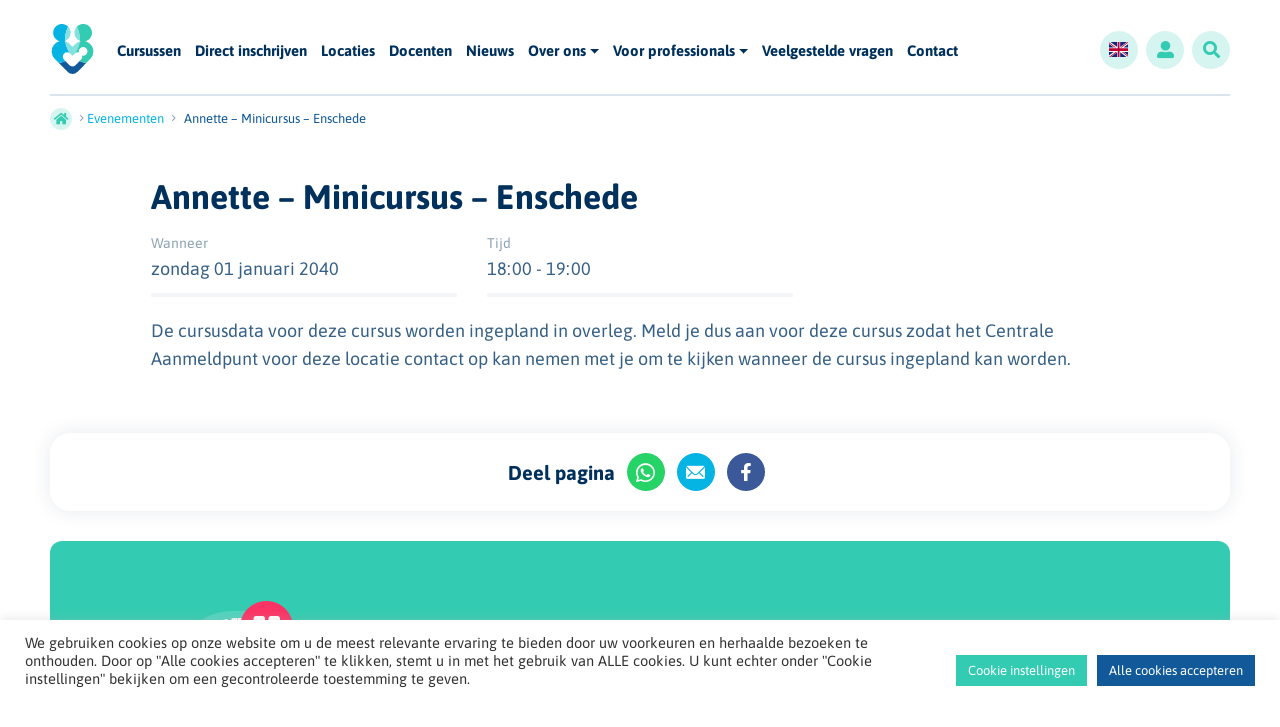

--- FILE ---
content_type: text/html; charset=UTF-8
request_url: https://www.samenbevallen.nl/agenda/annette-minicursus-enschede
body_size: 14334
content:
<!DOCTYPE html>
<html lang="nl-NL">
<head>
    <!-- Google tag (gtag.js) -->
    <script async src="https://www.googletagmanager.com/gtag/js?id=G-BLZQ2MDV8X"></script>
    <script>
        window.dataLayer = window.dataLayer || [];

        function gtag() {
            dataLayer.push(arguments);
        }
        gtag('js', new Date());

        gtag('config', 'G-BLZQ2MDV8X');
    </script>

    <meta http-equiv="content-type" content="text/html; charset=UTF-8" />
    <meta http-equiv="X-UA-Compatible" content="IE=edge">
    <meta name="viewport" content="width=device-width, initial-scale=1.0" />
    <meta name="apple-mobile-web-app-capable" content="yes" />
    <link rel="pingback" href="https://www.samenbevallen.nl/xmlrpc.php" />

    <meta name='robots' content='index, follow, max-image-preview:large, max-snippet:-1, max-video-preview:-1' />
<meta name="dlm-version" content="5.1.6">
	<!-- This site is optimized with the Yoast SEO plugin v26.6 - https://yoast.com/wordpress/plugins/seo/ -->
	<title>Annette - Minicursus - Enschede - Samen Bevallen</title>
	<link rel="canonical" href="https://www.samenbevallen.nl/agenda/annette-minicursus-enschede" />
	<meta property="og:locale" content="nl_NL" />
	<meta property="og:type" content="article" />
	<meta property="og:title" content="Annette - Minicursus - Enschede - Samen Bevallen" />
	<meta property="og:description" content="De cursusdata voor deze cursus worden ingepland in overleg. Meld je dus aan voor deze cursus zodat het Centrale Aanmeldpunt voor deze locatie contact op kan nemen met je om..." />
	<meta property="og:url" content="https://www.samenbevallen.nl/agenda/annette-minicursus-enschede" />
	<meta property="og:site_name" content="Samen Bevallen" />
	<meta name="twitter:card" content="summary_large_image" />
	<meta name="twitter:label1" content="Geschatte leestijd" />
	<meta name="twitter:data1" content="1 minuut" />
	<script type="application/ld+json" class="yoast-schema-graph">{"@context":"https://schema.org","@graph":[{"@type":"WebPage","@id":"https://www.samenbevallen.nl/agenda/annette-minicursus-enschede","url":"https://www.samenbevallen.nl/agenda/annette-minicursus-enschede","name":"Annette - Minicursus - Enschede - Samen Bevallen","isPartOf":{"@id":"https://www.samenbevallen.nl/#website"},"datePublished":"2021-11-05T16:44:13+00:00","breadcrumb":{"@id":"https://www.samenbevallen.nl/agenda/annette-minicursus-enschede#breadcrumb"},"inLanguage":"nl-NL","potentialAction":[{"@type":"ReadAction","target":["https://www.samenbevallen.nl/agenda/annette-minicursus-enschede"]}]},{"@type":"BreadcrumbList","@id":"https://www.samenbevallen.nl/agenda/annette-minicursus-enschede#breadcrumb","itemListElement":[{"@type":"ListItem","position":1,"name":"","item":"https://www.samenbevallen.nl/"},{"@type":"ListItem","position":2,"name":"Evenementen","item":"https://www.samenbevallen.nl/agenda"},{"@type":"ListItem","position":3,"name":"Annette &#8211; Minicursus &#8211; Enschede"}]},{"@type":"WebSite","@id":"https://www.samenbevallen.nl/#website","url":"https://www.samenbevallen.nl/","name":"Samen Bevallen","description":"Zwangerschapscursus met partner &amp; Samen Bevallen","potentialAction":[{"@type":"SearchAction","target":{"@type":"EntryPoint","urlTemplate":"https://www.samenbevallen.nl/?s={search_term_string}"},"query-input":{"@type":"PropertyValueSpecification","valueRequired":true,"valueName":"search_term_string"}}],"inLanguage":"nl-NL"}]}</script>
	<!-- / Yoast SEO plugin. -->


<link rel='dns-prefetch' href='//www.google.com' />
<link rel="alternate" title="oEmbed (JSON)" type="application/json+oembed" href="https://www.samenbevallen.nl/wp-json/oembed/1.0/embed?url=https%3A%2F%2Fwww.samenbevallen.nl%2Fagenda%2Fannette-minicursus-enschede" />
<link rel="alternate" title="oEmbed (XML)" type="text/xml+oembed" href="https://www.samenbevallen.nl/wp-json/oembed/1.0/embed?url=https%3A%2F%2Fwww.samenbevallen.nl%2Fagenda%2Fannette-minicursus-enschede&#038;format=xml" />
<style id='wp-img-auto-sizes-contain-inline-css'>
img:is([sizes=auto i],[sizes^="auto," i]){contain-intrinsic-size:3000px 1500px}
/*# sourceURL=wp-img-auto-sizes-contain-inline-css */
</style>
<link rel='stylesheet' id='eo-leaflet.js-css' href='https://www.samenbevallen.nl/wp-content/plugins/event-organiser/lib/leaflet/leaflet.min.css?ver=1.4.0' media='all' />
<style id='eo-leaflet.js-inline-css'>
.leaflet-popup-close-button{box-shadow:none!important;}
/*# sourceURL=eo-leaflet.js-inline-css */
</style>
<style id='wp-emoji-styles-inline-css'>

	img.wp-smiley, img.emoji {
		display: inline !important;
		border: none !important;
		box-shadow: none !important;
		height: 1em !important;
		width: 1em !important;
		margin: 0 0.07em !important;
		vertical-align: -0.1em !important;
		background: none !important;
		padding: 0 !important;
	}
/*# sourceURL=wp-emoji-styles-inline-css */
</style>
<style id='wp-block-library-inline-css'>
:root{--wp-block-synced-color:#7a00df;--wp-block-synced-color--rgb:122,0,223;--wp-bound-block-color:var(--wp-block-synced-color);--wp-editor-canvas-background:#ddd;--wp-admin-theme-color:#007cba;--wp-admin-theme-color--rgb:0,124,186;--wp-admin-theme-color-darker-10:#006ba1;--wp-admin-theme-color-darker-10--rgb:0,107,160.5;--wp-admin-theme-color-darker-20:#005a87;--wp-admin-theme-color-darker-20--rgb:0,90,135;--wp-admin-border-width-focus:2px}@media (min-resolution:192dpi){:root{--wp-admin-border-width-focus:1.5px}}.wp-element-button{cursor:pointer}:root .has-very-light-gray-background-color{background-color:#eee}:root .has-very-dark-gray-background-color{background-color:#313131}:root .has-very-light-gray-color{color:#eee}:root .has-very-dark-gray-color{color:#313131}:root .has-vivid-green-cyan-to-vivid-cyan-blue-gradient-background{background:linear-gradient(135deg,#00d084,#0693e3)}:root .has-purple-crush-gradient-background{background:linear-gradient(135deg,#34e2e4,#4721fb 50%,#ab1dfe)}:root .has-hazy-dawn-gradient-background{background:linear-gradient(135deg,#faaca8,#dad0ec)}:root .has-subdued-olive-gradient-background{background:linear-gradient(135deg,#fafae1,#67a671)}:root .has-atomic-cream-gradient-background{background:linear-gradient(135deg,#fdd79a,#004a59)}:root .has-nightshade-gradient-background{background:linear-gradient(135deg,#330968,#31cdcf)}:root .has-midnight-gradient-background{background:linear-gradient(135deg,#020381,#2874fc)}:root{--wp--preset--font-size--normal:16px;--wp--preset--font-size--huge:42px}.has-regular-font-size{font-size:1em}.has-larger-font-size{font-size:2.625em}.has-normal-font-size{font-size:var(--wp--preset--font-size--normal)}.has-huge-font-size{font-size:var(--wp--preset--font-size--huge)}.has-text-align-center{text-align:center}.has-text-align-left{text-align:left}.has-text-align-right{text-align:right}.has-fit-text{white-space:nowrap!important}#end-resizable-editor-section{display:none}.aligncenter{clear:both}.items-justified-left{justify-content:flex-start}.items-justified-center{justify-content:center}.items-justified-right{justify-content:flex-end}.items-justified-space-between{justify-content:space-between}.screen-reader-text{border:0;clip-path:inset(50%);height:1px;margin:-1px;overflow:hidden;padding:0;position:absolute;width:1px;word-wrap:normal!important}.screen-reader-text:focus{background-color:#ddd;clip-path:none;color:#444;display:block;font-size:1em;height:auto;left:5px;line-height:normal;padding:15px 23px 14px;text-decoration:none;top:5px;width:auto;z-index:100000}html :where(.has-border-color){border-style:solid}html :where([style*=border-top-color]){border-top-style:solid}html :where([style*=border-right-color]){border-right-style:solid}html :where([style*=border-bottom-color]){border-bottom-style:solid}html :where([style*=border-left-color]){border-left-style:solid}html :where([style*=border-width]){border-style:solid}html :where([style*=border-top-width]){border-top-style:solid}html :where([style*=border-right-width]){border-right-style:solid}html :where([style*=border-bottom-width]){border-bottom-style:solid}html :where([style*=border-left-width]){border-left-style:solid}html :where(img[class*=wp-image-]){height:auto;max-width:100%}:where(figure){margin:0 0 1em}html :where(.is-position-sticky){--wp-admin--admin-bar--position-offset:var(--wp-admin--admin-bar--height,0px)}@media screen and (max-width:600px){html :where(.is-position-sticky){--wp-admin--admin-bar--position-offset:0px}}

/*# sourceURL=wp-block-library-inline-css */
</style><style id='global-styles-inline-css'>
:root{--wp--preset--aspect-ratio--square: 1;--wp--preset--aspect-ratio--4-3: 4/3;--wp--preset--aspect-ratio--3-4: 3/4;--wp--preset--aspect-ratio--3-2: 3/2;--wp--preset--aspect-ratio--2-3: 2/3;--wp--preset--aspect-ratio--16-9: 16/9;--wp--preset--aspect-ratio--9-16: 9/16;--wp--preset--color--black: #000000;--wp--preset--color--cyan-bluish-gray: #abb8c3;--wp--preset--color--white: #ffffff;--wp--preset--color--pale-pink: #f78da7;--wp--preset--color--vivid-red: #cf2e2e;--wp--preset--color--luminous-vivid-orange: #ff6900;--wp--preset--color--luminous-vivid-amber: #fcb900;--wp--preset--color--light-green-cyan: #7bdcb5;--wp--preset--color--vivid-green-cyan: #00d084;--wp--preset--color--pale-cyan-blue: #8ed1fc;--wp--preset--color--vivid-cyan-blue: #0693e3;--wp--preset--color--vivid-purple: #9b51e0;--wp--preset--gradient--vivid-cyan-blue-to-vivid-purple: linear-gradient(135deg,rgb(6,147,227) 0%,rgb(155,81,224) 100%);--wp--preset--gradient--light-green-cyan-to-vivid-green-cyan: linear-gradient(135deg,rgb(122,220,180) 0%,rgb(0,208,130) 100%);--wp--preset--gradient--luminous-vivid-amber-to-luminous-vivid-orange: linear-gradient(135deg,rgb(252,185,0) 0%,rgb(255,105,0) 100%);--wp--preset--gradient--luminous-vivid-orange-to-vivid-red: linear-gradient(135deg,rgb(255,105,0) 0%,rgb(207,46,46) 100%);--wp--preset--gradient--very-light-gray-to-cyan-bluish-gray: linear-gradient(135deg,rgb(238,238,238) 0%,rgb(169,184,195) 100%);--wp--preset--gradient--cool-to-warm-spectrum: linear-gradient(135deg,rgb(74,234,220) 0%,rgb(151,120,209) 20%,rgb(207,42,186) 40%,rgb(238,44,130) 60%,rgb(251,105,98) 80%,rgb(254,248,76) 100%);--wp--preset--gradient--blush-light-purple: linear-gradient(135deg,rgb(255,206,236) 0%,rgb(152,150,240) 100%);--wp--preset--gradient--blush-bordeaux: linear-gradient(135deg,rgb(254,205,165) 0%,rgb(254,45,45) 50%,rgb(107,0,62) 100%);--wp--preset--gradient--luminous-dusk: linear-gradient(135deg,rgb(255,203,112) 0%,rgb(199,81,192) 50%,rgb(65,88,208) 100%);--wp--preset--gradient--pale-ocean: linear-gradient(135deg,rgb(255,245,203) 0%,rgb(182,227,212) 50%,rgb(51,167,181) 100%);--wp--preset--gradient--electric-grass: linear-gradient(135deg,rgb(202,248,128) 0%,rgb(113,206,126) 100%);--wp--preset--gradient--midnight: linear-gradient(135deg,rgb(2,3,129) 0%,rgb(40,116,252) 100%);--wp--preset--font-size--small: 13px;--wp--preset--font-size--medium: 20px;--wp--preset--font-size--large: 36px;--wp--preset--font-size--x-large: 42px;--wp--preset--spacing--20: 0.44rem;--wp--preset--spacing--30: 0.67rem;--wp--preset--spacing--40: 1rem;--wp--preset--spacing--50: 1.5rem;--wp--preset--spacing--60: 2.25rem;--wp--preset--spacing--70: 3.38rem;--wp--preset--spacing--80: 5.06rem;--wp--preset--shadow--natural: 6px 6px 9px rgba(0, 0, 0, 0.2);--wp--preset--shadow--deep: 12px 12px 50px rgba(0, 0, 0, 0.4);--wp--preset--shadow--sharp: 6px 6px 0px rgba(0, 0, 0, 0.2);--wp--preset--shadow--outlined: 6px 6px 0px -3px rgb(255, 255, 255), 6px 6px rgb(0, 0, 0);--wp--preset--shadow--crisp: 6px 6px 0px rgb(0, 0, 0);}:where(.is-layout-flex){gap: 0.5em;}:where(.is-layout-grid){gap: 0.5em;}body .is-layout-flex{display: flex;}.is-layout-flex{flex-wrap: wrap;align-items: center;}.is-layout-flex > :is(*, div){margin: 0;}body .is-layout-grid{display: grid;}.is-layout-grid > :is(*, div){margin: 0;}:where(.wp-block-columns.is-layout-flex){gap: 2em;}:where(.wp-block-columns.is-layout-grid){gap: 2em;}:where(.wp-block-post-template.is-layout-flex){gap: 1.25em;}:where(.wp-block-post-template.is-layout-grid){gap: 1.25em;}.has-black-color{color: var(--wp--preset--color--black) !important;}.has-cyan-bluish-gray-color{color: var(--wp--preset--color--cyan-bluish-gray) !important;}.has-white-color{color: var(--wp--preset--color--white) !important;}.has-pale-pink-color{color: var(--wp--preset--color--pale-pink) !important;}.has-vivid-red-color{color: var(--wp--preset--color--vivid-red) !important;}.has-luminous-vivid-orange-color{color: var(--wp--preset--color--luminous-vivid-orange) !important;}.has-luminous-vivid-amber-color{color: var(--wp--preset--color--luminous-vivid-amber) !important;}.has-light-green-cyan-color{color: var(--wp--preset--color--light-green-cyan) !important;}.has-vivid-green-cyan-color{color: var(--wp--preset--color--vivid-green-cyan) !important;}.has-pale-cyan-blue-color{color: var(--wp--preset--color--pale-cyan-blue) !important;}.has-vivid-cyan-blue-color{color: var(--wp--preset--color--vivid-cyan-blue) !important;}.has-vivid-purple-color{color: var(--wp--preset--color--vivid-purple) !important;}.has-black-background-color{background-color: var(--wp--preset--color--black) !important;}.has-cyan-bluish-gray-background-color{background-color: var(--wp--preset--color--cyan-bluish-gray) !important;}.has-white-background-color{background-color: var(--wp--preset--color--white) !important;}.has-pale-pink-background-color{background-color: var(--wp--preset--color--pale-pink) !important;}.has-vivid-red-background-color{background-color: var(--wp--preset--color--vivid-red) !important;}.has-luminous-vivid-orange-background-color{background-color: var(--wp--preset--color--luminous-vivid-orange) !important;}.has-luminous-vivid-amber-background-color{background-color: var(--wp--preset--color--luminous-vivid-amber) !important;}.has-light-green-cyan-background-color{background-color: var(--wp--preset--color--light-green-cyan) !important;}.has-vivid-green-cyan-background-color{background-color: var(--wp--preset--color--vivid-green-cyan) !important;}.has-pale-cyan-blue-background-color{background-color: var(--wp--preset--color--pale-cyan-blue) !important;}.has-vivid-cyan-blue-background-color{background-color: var(--wp--preset--color--vivid-cyan-blue) !important;}.has-vivid-purple-background-color{background-color: var(--wp--preset--color--vivid-purple) !important;}.has-black-border-color{border-color: var(--wp--preset--color--black) !important;}.has-cyan-bluish-gray-border-color{border-color: var(--wp--preset--color--cyan-bluish-gray) !important;}.has-white-border-color{border-color: var(--wp--preset--color--white) !important;}.has-pale-pink-border-color{border-color: var(--wp--preset--color--pale-pink) !important;}.has-vivid-red-border-color{border-color: var(--wp--preset--color--vivid-red) !important;}.has-luminous-vivid-orange-border-color{border-color: var(--wp--preset--color--luminous-vivid-orange) !important;}.has-luminous-vivid-amber-border-color{border-color: var(--wp--preset--color--luminous-vivid-amber) !important;}.has-light-green-cyan-border-color{border-color: var(--wp--preset--color--light-green-cyan) !important;}.has-vivid-green-cyan-border-color{border-color: var(--wp--preset--color--vivid-green-cyan) !important;}.has-pale-cyan-blue-border-color{border-color: var(--wp--preset--color--pale-cyan-blue) !important;}.has-vivid-cyan-blue-border-color{border-color: var(--wp--preset--color--vivid-cyan-blue) !important;}.has-vivid-purple-border-color{border-color: var(--wp--preset--color--vivid-purple) !important;}.has-vivid-cyan-blue-to-vivid-purple-gradient-background{background: var(--wp--preset--gradient--vivid-cyan-blue-to-vivid-purple) !important;}.has-light-green-cyan-to-vivid-green-cyan-gradient-background{background: var(--wp--preset--gradient--light-green-cyan-to-vivid-green-cyan) !important;}.has-luminous-vivid-amber-to-luminous-vivid-orange-gradient-background{background: var(--wp--preset--gradient--luminous-vivid-amber-to-luminous-vivid-orange) !important;}.has-luminous-vivid-orange-to-vivid-red-gradient-background{background: var(--wp--preset--gradient--luminous-vivid-orange-to-vivid-red) !important;}.has-very-light-gray-to-cyan-bluish-gray-gradient-background{background: var(--wp--preset--gradient--very-light-gray-to-cyan-bluish-gray) !important;}.has-cool-to-warm-spectrum-gradient-background{background: var(--wp--preset--gradient--cool-to-warm-spectrum) !important;}.has-blush-light-purple-gradient-background{background: var(--wp--preset--gradient--blush-light-purple) !important;}.has-blush-bordeaux-gradient-background{background: var(--wp--preset--gradient--blush-bordeaux) !important;}.has-luminous-dusk-gradient-background{background: var(--wp--preset--gradient--luminous-dusk) !important;}.has-pale-ocean-gradient-background{background: var(--wp--preset--gradient--pale-ocean) !important;}.has-electric-grass-gradient-background{background: var(--wp--preset--gradient--electric-grass) !important;}.has-midnight-gradient-background{background: var(--wp--preset--gradient--midnight) !important;}.has-small-font-size{font-size: var(--wp--preset--font-size--small) !important;}.has-medium-font-size{font-size: var(--wp--preset--font-size--medium) !important;}.has-large-font-size{font-size: var(--wp--preset--font-size--large) !important;}.has-x-large-font-size{font-size: var(--wp--preset--font-size--x-large) !important;}
/*# sourceURL=global-styles-inline-css */
</style>

<style id='classic-theme-styles-inline-css'>
/*! This file is auto-generated */
.wp-block-button__link{color:#fff;background-color:#32373c;border-radius:9999px;box-shadow:none;text-decoration:none;padding:calc(.667em + 2px) calc(1.333em + 2px);font-size:1.125em}.wp-block-file__button{background:#32373c;color:#fff;text-decoration:none}
/*# sourceURL=/wp-includes/css/classic-themes.min.css */
</style>
<link rel='stylesheet' id='cookie-law-info-css' href='https://www.samenbevallen.nl/wp-content/plugins/cookie-law-info/legacy/public/css/cookie-law-info-public.css?ver=3.3.9' media='all' />
<link rel='stylesheet' id='cookie-law-info-gdpr-css' href='https://www.samenbevallen.nl/wp-content/plugins/cookie-law-info/legacy/public/css/cookie-law-info-gdpr.css?ver=3.3.9' media='all' />
<link rel='stylesheet' id='bootstrap-css-css' href='https://www.samenbevallen.nl/wp-content/themes/buro26/assets/bootstrap/css/bootstrap.min.css?ver=1.1' media='screen' />
<link rel='stylesheet' id='custom-css-css' href='https://www.samenbevallen.nl/wp-content/themes/buro26/style.css?ver=1.0' media='screen' />
<link rel='stylesheet' id='slick-css-css' href='https://www.samenbevallen.nl/wp-content/themes/buro26/assets/slick/slick.css?ver=6.9' media='screen' />
<link rel='stylesheet' id='slick-theme-css-css' href='https://www.samenbevallen.nl/wp-content/themes/buro26/assets/slick/slick-theme.css?ver=6.9' media='screen' />
<script src="https://www.samenbevallen.nl/wp-includes/js/jquery/jquery.js?ver=1.12.4-wp" id="jquery-js"></script>
<script id="cookie-law-info-js-extra">
var Cli_Data = {"nn_cookie_ids":[],"cookielist":[],"non_necessary_cookies":[],"ccpaEnabled":"","ccpaRegionBased":"","ccpaBarEnabled":"","strictlyEnabled":["necessary","obligatoire"],"ccpaType":"gdpr","js_blocking":"1","custom_integration":"","triggerDomRefresh":"","secure_cookies":""};
var cli_cookiebar_settings = {"animate_speed_hide":"500","animate_speed_show":"500","background":"#FFF","border":"#b1a6a6c2","border_on":"","button_1_button_colour":"#61a229","button_1_button_hover":"#4e8221","button_1_link_colour":"#fff","button_1_as_button":"1","button_1_new_win":"","button_2_button_colour":"#333","button_2_button_hover":"#292929","button_2_link_colour":"#444","button_2_as_button":"","button_2_hidebar":"","button_3_button_colour":"#dedfe0","button_3_button_hover":"#b2b2b3","button_3_link_colour":"#333333","button_3_as_button":"1","button_3_new_win":"","button_4_button_colour":"#33ccb2","button_4_button_hover":"#29a38e","button_4_link_colour":"#ffffff","button_4_as_button":"1","button_7_button_colour":"#115998","button_7_button_hover":"#0e477a","button_7_link_colour":"#fff","button_7_as_button":"1","button_7_new_win":"","font_family":"inherit","header_fix":"","notify_animate_hide":"1","notify_animate_show":"","notify_div_id":"#cookie-law-info-bar","notify_position_horizontal":"right","notify_position_vertical":"bottom","scroll_close":"","scroll_close_reload":"","accept_close_reload":"","reject_close_reload":"","showagain_tab":"","showagain_background":"#fff","showagain_border":"#000","showagain_div_id":"#cookie-law-info-again","showagain_x_position":"100px","text":"#333333","show_once_yn":"","show_once":"10000","logging_on":"","as_popup":"","popup_overlay":"1","bar_heading_text":"","cookie_bar_as":"banner","popup_showagain_position":"bottom-right","widget_position":"left"};
var log_object = {"ajax_url":"https://www.samenbevallen.nl/wp-admin/admin-ajax.php"};
//# sourceURL=cookie-law-info-js-extra
</script>
<script src="https://www.samenbevallen.nl/wp-content/plugins/cookie-law-info/legacy/public/js/cookie-law-info-public.js?ver=3.3.9" id="cookie-law-info-js"></script>
<link rel="https://api.w.org/" href="https://www.samenbevallen.nl/wp-json/" /><link rel="EditURI" type="application/rsd+xml" title="RSD" href="https://www.samenbevallen.nl/xmlrpc.php?rsd" />
<meta name="generator" content="WordPress 6.9" />
<link rel='shortlink' href='https://www.samenbevallen.nl/?p=1752' />
<link rel="icon" href="https://www.samenbevallen.nl/wp-content/uploads/2022/01/cropped-Logo_SamenBevallen_beeldmerk-32x32.png" sizes="32x32" />
<link rel="icon" href="https://www.samenbevallen.nl/wp-content/uploads/2022/01/cropped-Logo_SamenBevallen_beeldmerk-192x192.png" sizes="192x192" />
<link rel="apple-touch-icon" href="https://www.samenbevallen.nl/wp-content/uploads/2022/01/cropped-Logo_SamenBevallen_beeldmerk-180x180.png" />
<meta name="msapplication-TileImage" content="https://www.samenbevallen.nl/wp-content/uploads/2022/01/cropped-Logo_SamenBevallen_beeldmerk-270x270.png" />
<link rel='stylesheet' id='cookie-law-info-table-css' href='https://www.samenbevallen.nl/wp-content/plugins/cookie-law-info/legacy/public/css/cookie-law-info-table.css?ver=3.3.9' media='all' />
</head>

<body class="wp-singular event-template-default single single-event postid-1752 wp-theme-buro26">
    <header id="masthead" class="site-header">
                <div class="topbar" id="topbar">
            <div class="container-fluid">
                <div class="row align-items-center">
                    <div class="col-12">
                        <div class="navigation" id="navigation">
    <div class="mainnav">
    <nav class="navbar navbar-expand-lg justify-content-start">
        <div class="header-logo">
            <a class="navbar-brand" href="https://www.samenbevallen.nl"><img src="https://www.samenbevallen.nl/wp-content/themes/buro26/assets/img/logo.svg" alt="Samen Bevallen" class="logotop"></a>
        </div>
        <div class="menu container d-none d-lg-block">
            <div class="bd-highlight ">
                <div id="containerNavbarCenter" class="collapse navbar-collapse justify-content-md-start mb-lg-0 mt-lg-0">
                    <div class="menu-hoofdmenu-container"><ul id="menu-hoofdmenu" class="nav navbar-nav"><li id="menu-item-8" class="menu-item menu-item-type-custom menu-item-object-custom nav-item"><a href="/cursussen">Cursussen</a></li>
<li id="menu-item-5934" class="menu-item menu-item-type-custom menu-item-object-custom nav-item"><a href="http://www.samenbevallen.nl/inschrijven-samen-bevallen-cursus">Direct inschrijven</a></li>
<li id="menu-item-9" class="menu-item menu-item-type-custom menu-item-object-custom nav-item"><a href="/locaties">Locaties</a></li>
<li id="menu-item-471" class="menu-item menu-item-type-custom menu-item-object-custom nav-item"><a href="/docenten">Docenten</a></li>
<li id="menu-item-11" class="menu-item menu-item-type-custom menu-item-object-custom nav-item"><a href="/nieuws">Nieuws</a></li>
<li id="menu-item-392" class="menu-item menu-item-type-post_type menu-item-object-page menu-item-has-children nav-item dropdown"><a href="https://www.samenbevallen.nl/over-ons" aria-expanded="false" id="menu-item-dropdown-392" class="nav-link dropdown-toggle" aria-haspopup="true">Over ons</a><span class="show-deeper depth-0 "><span class="animated-icon2"><span class="line"></span><span class="line"></span></span></span>
<div class='dropdown-menu'><ul>
	<li id="menu-item-380" class="menu-item menu-item-type-post_type menu-item-object-page nav-item"><a href="https://www.samenbevallen.nl/over-ons/vereniging-samen-bevallen">Vereniging Samen Bevallen</a></li>
	<li id="menu-item-634" class="menu-item menu-item-type-post_type menu-item-object-page nav-item"><a href="https://www.samenbevallen.nl/abonnement-magazine">Abonnement magazine</a></li>
	<li id="menu-item-379" class="menu-item menu-item-type-post_type menu-item-object-page nav-item"><a href="https://www.samenbevallen.nl/over-ons/zwangerschapsdocent-worden">Zwangerschapsdocent worden?</a></li>
</ul></div>
</li>
<li id="menu-item-824" class="menu-item menu-item-type-post_type menu-item-object-page menu-item-has-children nav-item dropdown"><a href="https://www.samenbevallen.nl/voor-professionals" aria-expanded="false" id="menu-item-dropdown-824" class="nav-link dropdown-toggle" aria-haspopup="true">Voor professionals</a><span class="show-deeper depth-0 "><span class="animated-icon2"><span class="line"></span><span class="line"></span></span></span>
<div class='dropdown-menu'><ul>
	<li id="menu-item-604" class="menu-item menu-item-type-post_type menu-item-object-page nav-item"><a href="https://www.samenbevallen.nl/professionals">Professionals</a></li>
	<li id="menu-item-722" class="menu-item menu-item-type-post_type menu-item-object-page nav-item"><a href="https://www.samenbevallen.nl/zorgverzekeraars">Zorgverzekeraars</a></li>
	<li id="menu-item-723" class="menu-item menu-item-type-post_type menu-item-object-page nav-item"><a href="https://www.samenbevallen.nl/over-ons/zwangerschapsdocent-worden">Zwangerschapsdocent worden?</a></li>
</ul></div>
</li>
<li id="menu-item-735" class="menu-item menu-item-type-post_type menu-item-object-page nav-item"><a href="https://www.samenbevallen.nl/veelgestelde-vragen">Veelgestelde vragen</a></li>
<li id="menu-item-46" class="menu-item menu-item-type-post_type menu-item-object-page nav-item"><a href="https://www.samenbevallen.nl/contact">Contact</a></li>
</ul></div>                </div>
            </div>
        </div>
        <div id="right-navigation">
            
<div class="rightnav">
    <nav class="navbar navbar-expand-lg justify-content-start">
                    <a class="icon language-switcher" href="https://www.samenbevallen.nl/engelse-uitleg-pagina">
                <img src="https://www.samenbevallen.nl/wp-content/themes/buro26/assets/img/english_flag.png" alt="Flag">
            </a>
                <a class="icon login" href="/in">
            <span class="icon-user"></span>
        </a>
        <a class="icon search" href="/?s=">
            <span class="icon-search"></span>
        </a>
        <div class="d-block d-lg-none">
            <div class="toggler">
                <button class="navbar-toggler float-right" id="sidebarCollapse" type="button" data-toggle="collapse" data-target="#containerNavbarCenter" aria-controls="containerNavbarCenter" aria-expanded="false" aria-label="Toggle navigation">
                    <span class="animated-icon1"><span class="line"></span><span class="line"></span><span class="line"></span></span>
                </button>
            </div>
        </div>
    </nav>
</div>

        </div>
    </nav>
</div>
<div class="mobilenav">
    <div class="menu d-block d-lg-none">
        <div id="containerNavbarCenter" class="collapse navbar-collapse justify-content-md-start mb-lg-0 mt-lg-0">
            <pre></pre><div class="menu-hoofdmenu-container"><ul id="menu-hoofdmenu-1" class="nav navbar-nav"><li class="menu-item menu-item-type-custom menu-item-object-custom nav-item"><a href="/cursussen">Cursussen</a></li>
<li class="menu-item menu-item-type-custom menu-item-object-custom nav-item"><a href="http://www.samenbevallen.nl/inschrijven-samen-bevallen-cursus">Direct inschrijven</a></li>
<li class="menu-item menu-item-type-custom menu-item-object-custom nav-item"><a href="/locaties">Locaties</a></li>
<li class="menu-item menu-item-type-custom menu-item-object-custom nav-item"><a href="/docenten">Docenten</a></li>
<li class="menu-item menu-item-type-custom menu-item-object-custom nav-item"><a href="/nieuws">Nieuws</a></li>
<li class="menu-item menu-item-type-post_type menu-item-object-page menu-item-has-children nav-item dropdown"><a href="https://www.samenbevallen.nl/over-ons" aria-expanded="false" id="menu-item-dropdown-392" class="nav-link dropdown-toggle" aria-haspopup="true">Over ons</a><span class="show-deeper depth-0 "><span class="animated-icon2"><span class="line"></span><span class="line"></span></span></span>
<div class='dropdown-menu'><ul>
	<li class="menu-item menu-item-type-post_type menu-item-object-page nav-item"><a href="https://www.samenbevallen.nl/over-ons/vereniging-samen-bevallen">Vereniging Samen Bevallen</a></li>
	<li class="menu-item menu-item-type-post_type menu-item-object-page nav-item"><a href="https://www.samenbevallen.nl/abonnement-magazine">Abonnement magazine</a></li>
	<li class="menu-item menu-item-type-post_type menu-item-object-page nav-item"><a href="https://www.samenbevallen.nl/over-ons/zwangerschapsdocent-worden">Zwangerschapsdocent worden?</a></li>
</ul></div>
</li>
<li class="menu-item menu-item-type-post_type menu-item-object-page menu-item-has-children nav-item dropdown"><a href="https://www.samenbevallen.nl/voor-professionals" aria-expanded="false" id="menu-item-dropdown-824" class="nav-link dropdown-toggle" aria-haspopup="true">Voor professionals</a><span class="show-deeper depth-0 "><span class="animated-icon2"><span class="line"></span><span class="line"></span></span></span>
<div class='dropdown-menu'><ul>
	<li class="menu-item menu-item-type-post_type menu-item-object-page nav-item"><a href="https://www.samenbevallen.nl/professionals">Professionals</a></li>
	<li class="menu-item menu-item-type-post_type menu-item-object-page nav-item"><a href="https://www.samenbevallen.nl/zorgverzekeraars">Zorgverzekeraars</a></li>
	<li class="menu-item menu-item-type-post_type menu-item-object-page nav-item"><a href="https://www.samenbevallen.nl/over-ons/zwangerschapsdocent-worden">Zwangerschapsdocent worden?</a></li>
</ul></div>
</li>
<li class="menu-item menu-item-type-post_type menu-item-object-page nav-item"><a href="https://www.samenbevallen.nl/veelgestelde-vragen">Veelgestelde vragen</a></li>
<li class="menu-item menu-item-type-post_type menu-item-object-page nav-item"><a href="https://www.samenbevallen.nl/contact">Contact</a></li>
</ul></div>        </div>
    </div>
</div>
</div>
                    </div>
                </div>
            </div>
        </div>
        </div>
    </header>
<main>
    <section id="single-agenda" class="content">
        <div class="container-fluid">
            <p id="breadcrumbs"><span><span><a href="https://www.samenbevallen.nl/"><span class="icon-home"></span></a></span> <span class="icon-arrow-breadcrumb"></span> <span><a href="https://www.samenbevallen.nl/agenda">Evenementen</a></span> <span class="icon-arrow-breadcrumb"></span> <span class="breadcrumb_last" aria-current="page">Annette &#8211; Minicursus &#8211; Enschede</span></span></p>            <div class="row">
                <div class="col-12 col-lg-10 offset-lg-1">
                    <div class="content">
                                                                                    <h1 class="text-left">Annette &#8211; Minicursus &#8211; Enschede</h1>
                                <span class="separator"></span>                            <div class="page-info">
                                <div class="row">
                                    <div class="col-12 col-lg-4">
                                        <div class="info-item">
                                            <div class="title">
                                                Wanneer
                                            </div>
                                            <div class="content">
                                                zondag 01 januari 2040                                            </div>
                                        </div>
                                    </div>
                                    <div class="col-12 col-lg-4">
                                        <div class="info-item">
                                            <div class="title">
                                                Tijd
                                            </div>
                                            <div class="content">
                                                18:00 - 19:00                                            </div>
                                        </div>
                                    </div>
                                </div>
                            </div>
                            <p>De cursusdata voor deze cursus worden ingepland in overleg. Meld je dus aan voor deze cursus zodat het Centrale Aanmeldpunt voor deze locatie contact op kan nemen met je om te kijken wanneer de cursus ingepland kan worden.</p>
                                            </div>
                                    </div>
                <div class="col-12">
                    <div class="social-share">
    <ul>
        <li><h2>Deel pagina</h2></li>
        <li><a href="https://wa.me/?text=https://www.samenbevallen.nl/agenda/annette-minicursus-enschede" class="facebook external-link" target="_blank"><span class="icon icon-whatsapp"></span></a></li>
        <li><a href="mailto:?SUBJECT=Bekijk deze interessante link op Samen Bevallen&BODY=De volgende link is wellicht interessant voor jou: https://www.samenbevallen.nl/agenda/annette-minicursus-enschede" class="mail external-link"><span class="icon icon-mail"></span></a></li>
        <li><a href="https://www.facebook.com/sharer/sharer.php?u=https://www.samenbevallen.nl/agenda/annette-minicursus-enschede" class="facebook external-link" target="_blank"><span class="icon icon-facebook-logo"></span></a></li>
    </ul>
</div>                </div>
                <div class="col-12">
                        <section id="quotes">
        <div class="quote-wrapper">
                            <div class="img-holder">
                    <img width="60" height="60" src="https://www.samenbevallen.nl/wp-content/uploads/2020/12/dummie-avatar-docent.png" class="attachment-quote-image size-quote-image wp-post-image" alt="" decoding="async" loading="lazy" />                    <span class="icon-quote"><span class="path1"></span><span class="path2"></span></span>
                </div>
                        <div class="inner-content">
                <div class="quote">
                    <!-- wp:paragraph -->
<p>"We zijn zo blij dat we voor deze cursus gekozen hebben! Ik (Anja) ben zelf werkzaam als verpleegkundige, maar ook ik heb echt nog veel nieuwe dingen geleerd. Naast de theorie ook nog praktische technieken geleerd. Vooral dat oefenen van de massagetechnieken was een feest! Voor Monique was het heel fijn dat zij allerlei tools kreeg om mij beter te kunnen ondersteunen. Dank je wel!"</p>
<!-- /wp:paragraph -->                </div>
                <div class="name">
                    Anja en Monique                </div>
            </div>
        </div>
    </section>
                </div>
            </div>
        </div>
    </section>
</main>
<footer>
    <div id="bottom">
        <div class="container">
            <div class="col-12">
                <div class="logo-holder">
                    <img src="https://www.samenbevallen.nl/wp-content/themes/buro26/assets/img/logo-samenbevallen-verticaal.svg" alt="Logo footer">
                </div>
            </div>
                            <div class="col-12">
                    <div class="footer-btn">
                        <span class="text">
                            Volg Samen Bevallen op Social Media!                        </span>
                                                    <a href="https://www.facebook.com/samenbevallen" target="_blank">
                                <span class="icon-facebook"></span>
                            </a>
                        
                                                    <a href="https://www.instagram.com/samenbevallen/?hl=nl" target="_blank">
                                <span class="icon-instagram"></span>
                            </a>
                        
                                                    <a href="https://nl.pinterest.com/samenbeval/" target="_blank">
                                <span class="icon-pinterest"></span>
                            </a>
                        
                                                    <a href="https://twitter.com/samenbevallen" target="_blank">
                                <span class="icon-twitter"></span>
                            </a>
                                            </div>
                </div>
                        <div class="col-12">
                <div id="footermenu">
                    <span>© 2026 Vereniging Samen Bevallen</span>
                    <div class="menu-footermenu-container"><ul id="menu-footermenu" class="menu"><li id="menu-item-384" class="menu-item menu-item-type-post_type menu-item-object-page menu-item-384"><a href="https://www.samenbevallen.nl/sitemap">Sitemap</a></li>
<li id="menu-item-120" class="menu-item menu-item-type-post_type menu-item-object-page menu-item-privacy-policy menu-item-120"><a rel="privacy-policy" href="https://www.samenbevallen.nl/privacy-policy">Privacy &#038; disclaimer</a></li>
<li id="menu-item-121" class="menu-item menu-item-type-post_type menu-item-object-page menu-item-121"><a href="https://www.samenbevallen.nl/algemene-voorwaarden">Algemene voorwaarden van  Vereniging Samen Bevallen</a></li>
<li id="menu-item-3099" class="menu-item menu-item-type-custom menu-item-object-custom menu-item-3099"><a target="_blank" href="https://www.lauranieuwenhuisfotografie.com">Foto&#8217;s door Laura Nieuwenhuis Fotografie</a></li>
</ul></div>                    <span><a href="https://www.buro26.nl" target="_blank">Ontwikkeld door Buro26</a></span>
                </div>
            </div>
        </div>
    </div>
</footer>
<script type="speculationrules">
{"prefetch":[{"source":"document","where":{"and":[{"href_matches":"/*"},{"not":{"href_matches":["/wp-*.php","/wp-admin/*","/wp-content/uploads/*","/wp-content/*","/wp-content/plugins/*","/wp-content/themes/buro26/*","/*\\?(.+)"]}},{"not":{"selector_matches":"a[rel~=\"nofollow\"]"}},{"not":{"selector_matches":".no-prefetch, .no-prefetch a"}}]},"eagerness":"conservative"}]}
</script>
<!--googleoff: all--><div id="cookie-law-info-bar" data-nosnippet="true"><span><div class="cli-bar-container cli-style-v2"><div class="cli-bar-message">We gebruiken cookies op onze website om u de meest relevante ervaring te bieden door uw voorkeuren en herhaalde bezoeken te onthouden. Door op "Alle cookies accepteren" te klikken, stemt u in met het gebruik van ALLE cookies. U kunt echter onder "Cookie instellingen" bekijken om een ​​gecontroleerde toestemming te geven.<br />
<br />
</div><div class="cli-bar-btn_container"><a role='button' class="medium cli-plugin-button cli-plugin-main-button cli_settings_button" style="margin:0px 5px 0px 0px">Cookie instellingen</a><a id="wt-cli-accept-all-btn" role='button' data-cli_action="accept_all" class="wt-cli-element medium cli-plugin-button wt-cli-accept-all-btn cookie_action_close_header cli_action_button">Alle cookies accepteren</a></div></div></span></div><div id="cookie-law-info-again" data-nosnippet="true"><span id="cookie_hdr_showagain">Manage consent</span></div><div class="cli-modal" data-nosnippet="true" id="cliSettingsPopup" tabindex="-1" role="dialog" aria-labelledby="cliSettingsPopup" aria-hidden="true">
  <div class="cli-modal-dialog" role="document">
	<div class="cli-modal-content cli-bar-popup">
		  <button type="button" class="cli-modal-close" id="cliModalClose">
			<svg class="" viewBox="0 0 24 24"><path d="M19 6.41l-1.41-1.41-5.59 5.59-5.59-5.59-1.41 1.41 5.59 5.59-5.59 5.59 1.41 1.41 5.59-5.59 5.59 5.59 1.41-1.41-5.59-5.59z"></path><path d="M0 0h24v24h-24z" fill="none"></path></svg>
			<span class="wt-cli-sr-only">Sluiten</span>
		  </button>
		  <div class="cli-modal-body">
			<div class="cli-container-fluid cli-tab-container">
	<div class="cli-row">
		<div class="cli-col-12 cli-align-items-stretch cli-px-0">
			<div class="cli-privacy-overview">
				<h4>Privacy Overview</h4>				<div class="cli-privacy-content">
					<div class="cli-privacy-content-text">This website uses cookies to improve your experience while you navigate through the website. Out of these, the cookies that are categorized as necessary are stored on your browser as they are essential for the working of basic functionalities of the website. We also use third-party cookies that help us analyze and understand how you use this website. These cookies will be stored in your browser only with your consent. You also have the option to opt-out of these cookies. But opting out of some of these cookies may affect your browsing experience.</div>
				</div>
				<a class="cli-privacy-readmore" aria-label="Meer weergeven" role="button" data-readmore-text="Meer weergeven" data-readless-text="Minder weergeven"></a>			</div>
		</div>
		<div class="cli-col-12 cli-align-items-stretch cli-px-0 cli-tab-section-container">
												<div class="cli-tab-section">
						<div class="cli-tab-header">
							<a role="button" tabindex="0" class="cli-nav-link cli-settings-mobile" data-target="necessary" data-toggle="cli-toggle-tab">
								Necessary							</a>
															<div class="wt-cli-necessary-checkbox">
									<input type="checkbox" class="cli-user-preference-checkbox"  id="wt-cli-checkbox-necessary" data-id="checkbox-necessary" checked="checked"  />
									<label class="form-check-label" for="wt-cli-checkbox-necessary">Necessary</label>
								</div>
								<span class="cli-necessary-caption">Altijd ingeschakeld</span>
													</div>
						<div class="cli-tab-content">
							<div class="cli-tab-pane cli-fade" data-id="necessary">
								<div class="wt-cli-cookie-description">
									Necessary cookies are absolutely essential for the website to function properly. These cookies ensure basic functionalities and security features of the website, anonymously.
<table class="cookielawinfo-row-cat-table cookielawinfo-winter"><thead><tr><th class="cookielawinfo-column-1">Cookie</th><th class="cookielawinfo-column-3">Duur</th><th class="cookielawinfo-column-4">Beschrijving</th></tr></thead><tbody><tr class="cookielawinfo-row"><td class="cookielawinfo-column-1">cookielawinfo-checkbox-analytics</td><td class="cookielawinfo-column-3">11 months</td><td class="cookielawinfo-column-4">This cookie is set by GDPR Cookie Consent plugin. The cookie is used to store the user consent for the cookies in the category "Analytics".</td></tr><tr class="cookielawinfo-row"><td class="cookielawinfo-column-1">cookielawinfo-checkbox-functional</td><td class="cookielawinfo-column-3">11 months</td><td class="cookielawinfo-column-4">The cookie is set by GDPR cookie consent to record the user consent for the cookies in the category "Functional".</td></tr><tr class="cookielawinfo-row"><td class="cookielawinfo-column-1">cookielawinfo-checkbox-necessary</td><td class="cookielawinfo-column-3">11 months</td><td class="cookielawinfo-column-4">This cookie is set by GDPR Cookie Consent plugin. The cookies is used to store the user consent for the cookies in the category "Necessary".</td></tr><tr class="cookielawinfo-row"><td class="cookielawinfo-column-1">cookielawinfo-checkbox-others</td><td class="cookielawinfo-column-3">11 months</td><td class="cookielawinfo-column-4">This cookie is set by GDPR Cookie Consent plugin. The cookie is used to store the user consent for the cookies in the category "Other.</td></tr><tr class="cookielawinfo-row"><td class="cookielawinfo-column-1">cookielawinfo-checkbox-performance</td><td class="cookielawinfo-column-3">11 months</td><td class="cookielawinfo-column-4">This cookie is set by GDPR Cookie Consent plugin. The cookie is used to store the user consent for the cookies in the category "Performance".</td></tr><tr class="cookielawinfo-row"><td class="cookielawinfo-column-1">viewed_cookie_policy</td><td class="cookielawinfo-column-3">11 months</td><td class="cookielawinfo-column-4">The cookie is set by the GDPR Cookie Consent plugin and is used to store whether or not user has consented to the use of cookies. It does not store any personal data.</td></tr></tbody></table>								</div>
							</div>
						</div>
					</div>
																	<div class="cli-tab-section">
						<div class="cli-tab-header">
							<a role="button" tabindex="0" class="cli-nav-link cli-settings-mobile" data-target="functional" data-toggle="cli-toggle-tab">
								Functional							</a>
															<div class="cli-switch">
									<input type="checkbox" id="wt-cli-checkbox-functional" class="cli-user-preference-checkbox"  data-id="checkbox-functional" />
									<label for="wt-cli-checkbox-functional" class="cli-slider" data-cli-enable="Ingeschakeld" data-cli-disable="Uitgeschakeld"><span class="wt-cli-sr-only">Functional</span></label>
								</div>
													</div>
						<div class="cli-tab-content">
							<div class="cli-tab-pane cli-fade" data-id="functional">
								<div class="wt-cli-cookie-description">
									Functional cookies help to perform certain functionalities like sharing the content of the website on social media platforms, collect feedbacks, and other third-party features.
								</div>
							</div>
						</div>
					</div>
																	<div class="cli-tab-section">
						<div class="cli-tab-header">
							<a role="button" tabindex="0" class="cli-nav-link cli-settings-mobile" data-target="performance" data-toggle="cli-toggle-tab">
								Performance							</a>
															<div class="cli-switch">
									<input type="checkbox" id="wt-cli-checkbox-performance" class="cli-user-preference-checkbox"  data-id="checkbox-performance" />
									<label for="wt-cli-checkbox-performance" class="cli-slider" data-cli-enable="Ingeschakeld" data-cli-disable="Uitgeschakeld"><span class="wt-cli-sr-only">Performance</span></label>
								</div>
													</div>
						<div class="cli-tab-content">
							<div class="cli-tab-pane cli-fade" data-id="performance">
								<div class="wt-cli-cookie-description">
									Performance cookies are used to understand and analyze the key performance indexes of the website which helps in delivering a better user experience for the visitors.
								</div>
							</div>
						</div>
					</div>
																	<div class="cli-tab-section">
						<div class="cli-tab-header">
							<a role="button" tabindex="0" class="cli-nav-link cli-settings-mobile" data-target="analytics" data-toggle="cli-toggle-tab">
								Analytics							</a>
															<div class="cli-switch">
									<input type="checkbox" id="wt-cli-checkbox-analytics" class="cli-user-preference-checkbox"  data-id="checkbox-analytics" />
									<label for="wt-cli-checkbox-analytics" class="cli-slider" data-cli-enable="Ingeschakeld" data-cli-disable="Uitgeschakeld"><span class="wt-cli-sr-only">Analytics</span></label>
								</div>
													</div>
						<div class="cli-tab-content">
							<div class="cli-tab-pane cli-fade" data-id="analytics">
								<div class="wt-cli-cookie-description">
									Analytical cookies are used to understand how visitors interact with the website. These cookies help provide information on metrics the number of visitors, bounce rate, traffic source, etc.
								</div>
							</div>
						</div>
					</div>
																	<div class="cli-tab-section">
						<div class="cli-tab-header">
							<a role="button" tabindex="0" class="cli-nav-link cli-settings-mobile" data-target="advertisement" data-toggle="cli-toggle-tab">
								Advertisement							</a>
															<div class="cli-switch">
									<input type="checkbox" id="wt-cli-checkbox-advertisement" class="cli-user-preference-checkbox"  data-id="checkbox-advertisement" />
									<label for="wt-cli-checkbox-advertisement" class="cli-slider" data-cli-enable="Ingeschakeld" data-cli-disable="Uitgeschakeld"><span class="wt-cli-sr-only">Advertisement</span></label>
								</div>
													</div>
						<div class="cli-tab-content">
							<div class="cli-tab-pane cli-fade" data-id="advertisement">
								<div class="wt-cli-cookie-description">
									Advertisement cookies are used to provide visitors with relevant ads and marketing campaigns. These cookies track visitors across websites and collect information to provide customized ads.
								</div>
							</div>
						</div>
					</div>
																	<div class="cli-tab-section">
						<div class="cli-tab-header">
							<a role="button" tabindex="0" class="cli-nav-link cli-settings-mobile" data-target="others" data-toggle="cli-toggle-tab">
								Others							</a>
															<div class="cli-switch">
									<input type="checkbox" id="wt-cli-checkbox-others" class="cli-user-preference-checkbox"  data-id="checkbox-others" />
									<label for="wt-cli-checkbox-others" class="cli-slider" data-cli-enable="Ingeschakeld" data-cli-disable="Uitgeschakeld"><span class="wt-cli-sr-only">Others</span></label>
								</div>
													</div>
						<div class="cli-tab-content">
							<div class="cli-tab-pane cli-fade" data-id="others">
								<div class="wt-cli-cookie-description">
									Other uncategorized cookies are those that are being analyzed and have not been classified into a category as yet.
								</div>
							</div>
						</div>
					</div>
										</div>
	</div>
</div>
		  </div>
		  <div class="cli-modal-footer">
			<div class="wt-cli-element cli-container-fluid cli-tab-container">
				<div class="cli-row">
					<div class="cli-col-12 cli-align-items-stretch cli-px-0">
						<div class="cli-tab-footer wt-cli-privacy-overview-actions">
						
															<a id="wt-cli-privacy-save-btn" role="button" tabindex="0" data-cli-action="accept" class="wt-cli-privacy-btn cli_setting_save_button wt-cli-privacy-accept-btn cli-btn">OPSLAAN &amp; ACCEPTEREN</a>
													</div>
												<div class="wt-cli-ckyes-footer-section">
							<div class="wt-cli-ckyes-brand-logo">Aangedreven door <a href="https://www.cookieyes.com/"><img src="https://www.samenbevallen.nl/wp-content/plugins/cookie-law-info/legacy/public/images/logo-cookieyes.svg" alt="CookieYes Logo"></a></div>
						</div>
						
					</div>
				</div>
			</div>
		</div>
	</div>
  </div>
</div>
<div class="cli-modal-backdrop cli-fade cli-settings-overlay"></div>
<div class="cli-modal-backdrop cli-fade cli-popupbar-overlay"></div>
<!--googleon: all--><script id="site_tracking-js-extra">
var php_data = {"ac_settings":{"tracking_actid":67356442,"site_tracking_default":1},"user_email":""};
//# sourceURL=site_tracking-js-extra
</script>
<script src="https://www.samenbevallen.nl/wp-content/plugins/activecampaign-subscription-forms/site_tracking.js?ver=6.9" id="site_tracking-js"></script>
<script id="dlm-xhr-js-extra">
var dlmXHRtranslations = {"error":"Er is een fout opgetreden bij het downloaden van het bestand. Probeer het opnieuw.","not_found":"Download bestaat niet.","no_file_path":"Geen bestandspad gedefinieerd.","no_file_paths":"Geen bestandspad gedefinieerd.","filetype":"Downloaden is niet toegestaan voor dit bestandstype.","file_access_denied":"Toegang geweigerd tot dit bestand.","access_denied":"Toegang geweigerd. Je hebt geen toestemming om dit bestand te downloaden.","security_error":"Er is iets mis met het bestand pad.","file_not_found":"Bestand niet gevonden."};
//# sourceURL=dlm-xhr-js-extra
</script>
<script id="dlm-xhr-js-before">
const dlmXHR = {"xhr_links":{"class":["download-link","download-button"]},"prevent_duplicates":true,"ajaxUrl":"https:\/\/www.samenbevallen.nl\/wp-admin\/admin-ajax.php"}; dlmXHRinstance = {}; const dlmXHRGlobalLinks = "https://www.samenbevallen.nl/download/"; const dlmNonXHRGlobalLinks = []; dlmXHRgif = "https://www.samenbevallen.nl/wp-includes/images/spinner.gif"; const dlmXHRProgress = "1"
//# sourceURL=dlm-xhr-js-before
</script>
<script src="https://www.samenbevallen.nl/wp-content/plugins/download-monitor/assets/js/dlm-xhr.min.js?ver=5.1.6" id="dlm-xhr-js"></script>
<script src="https://www.samenbevallen.nl/wp-content/themes/buro26/assets/bootstrap/js/bootstrap.min.js?ver=1.1" id="boostrap-js-js"></script>
<script src="https://www.samenbevallen.nl/wp-content/themes/buro26/assets/bootstrap/js/bootstrap.bundle.min.js?ver=1.1" id="boostrap-bundle-js-js"></script>
<script src="https://www.samenbevallen.nl/wp-content/themes/buro26/assets/slick/slick.min.js?ver=6.9" id="slick-js-js"></script>
<script src="https://www.samenbevallen.nl/wp-content/themes/buro26/assets/js/main.js?ver=4" id="main-js-js"></script>
<script src="https://www.samenbevallen.nl/wp-content/themes/buro26/assets/js/formulier.js?ver=4" id="formulier-js-js"></script>
<script id="no-right-click-images-admin-js-extra">
var nrci_opts = {"gesture":"1","drag":"1","touch":"1","admin":"1"};
//# sourceURL=no-right-click-images-admin-js-extra
</script>
<script src="https://www.samenbevallen.nl/wp-content/plugins/no-right-click-images-plugin/js/no-right-click-images-frontend.js?ver=4.1" id="no-right-click-images-admin-js"></script>
<script id="gforms_recaptcha_recaptcha-js-extra">
var gforms_recaptcha_recaptcha_strings = {"nonce":"77b159a506","disconnect":"Disconnecting","change_connection_type":"Resetting","spinner":"https://www.samenbevallen.nl/wp-content/plugins/gravityforms/images/spinner.svg","connection_type":"classic","disable_badge":"","change_connection_type_title":"Change Connection Type","change_connection_type_message":"Changing the connection type will delete your current settings.  Do you want to proceed?","disconnect_title":"Disconnect","disconnect_message":"Disconnecting from reCAPTCHA will delete your current settings.  Do you want to proceed?","site_key":"6LdoEzIgAAAAAHzo3rhfeJwYlqMe2tLzrUop37rc"};
//# sourceURL=gforms_recaptcha_recaptcha-js-extra
</script>
<script src="https://www.google.com/recaptcha/api.js?render=6LdoEzIgAAAAAHzo3rhfeJwYlqMe2tLzrUop37rc&amp;ver=2.1.0" id="gforms_recaptcha_recaptcha-js" defer data-wp-strategy="defer"></script>
<script src="https://www.samenbevallen.nl/wp-content/plugins/gravityformsrecaptcha/js/frontend.min.js?ver=2.1.0" id="gforms_recaptcha_frontend-js" defer data-wp-strategy="defer"></script>
<script id="wp-emoji-settings" type="application/json">
{"baseUrl":"https://s.w.org/images/core/emoji/17.0.2/72x72/","ext":".png","svgUrl":"https://s.w.org/images/core/emoji/17.0.2/svg/","svgExt":".svg","source":{"concatemoji":"https://www.samenbevallen.nl/wp-includes/js/wp-emoji-release.min.js?ver=6.9"}}
</script>
<script type="module">
/*! This file is auto-generated */
const a=JSON.parse(document.getElementById("wp-emoji-settings").textContent),o=(window._wpemojiSettings=a,"wpEmojiSettingsSupports"),s=["flag","emoji"];function i(e){try{var t={supportTests:e,timestamp:(new Date).valueOf()};sessionStorage.setItem(o,JSON.stringify(t))}catch(e){}}function c(e,t,n){e.clearRect(0,0,e.canvas.width,e.canvas.height),e.fillText(t,0,0);t=new Uint32Array(e.getImageData(0,0,e.canvas.width,e.canvas.height).data);e.clearRect(0,0,e.canvas.width,e.canvas.height),e.fillText(n,0,0);const a=new Uint32Array(e.getImageData(0,0,e.canvas.width,e.canvas.height).data);return t.every((e,t)=>e===a[t])}function p(e,t){e.clearRect(0,0,e.canvas.width,e.canvas.height),e.fillText(t,0,0);var n=e.getImageData(16,16,1,1);for(let e=0;e<n.data.length;e++)if(0!==n.data[e])return!1;return!0}function u(e,t,n,a){switch(t){case"flag":return n(e,"\ud83c\udff3\ufe0f\u200d\u26a7\ufe0f","\ud83c\udff3\ufe0f\u200b\u26a7\ufe0f")?!1:!n(e,"\ud83c\udde8\ud83c\uddf6","\ud83c\udde8\u200b\ud83c\uddf6")&&!n(e,"\ud83c\udff4\udb40\udc67\udb40\udc62\udb40\udc65\udb40\udc6e\udb40\udc67\udb40\udc7f","\ud83c\udff4\u200b\udb40\udc67\u200b\udb40\udc62\u200b\udb40\udc65\u200b\udb40\udc6e\u200b\udb40\udc67\u200b\udb40\udc7f");case"emoji":return!a(e,"\ud83e\u1fac8")}return!1}function f(e,t,n,a){let r;const o=(r="undefined"!=typeof WorkerGlobalScope&&self instanceof WorkerGlobalScope?new OffscreenCanvas(300,150):document.createElement("canvas")).getContext("2d",{willReadFrequently:!0}),s=(o.textBaseline="top",o.font="600 32px Arial",{});return e.forEach(e=>{s[e]=t(o,e,n,a)}),s}function r(e){var t=document.createElement("script");t.src=e,t.defer=!0,document.head.appendChild(t)}a.supports={everything:!0,everythingExceptFlag:!0},new Promise(t=>{let n=function(){try{var e=JSON.parse(sessionStorage.getItem(o));if("object"==typeof e&&"number"==typeof e.timestamp&&(new Date).valueOf()<e.timestamp+604800&&"object"==typeof e.supportTests)return e.supportTests}catch(e){}return null}();if(!n){if("undefined"!=typeof Worker&&"undefined"!=typeof OffscreenCanvas&&"undefined"!=typeof URL&&URL.createObjectURL&&"undefined"!=typeof Blob)try{var e="postMessage("+f.toString()+"("+[JSON.stringify(s),u.toString(),c.toString(),p.toString()].join(",")+"));",a=new Blob([e],{type:"text/javascript"});const r=new Worker(URL.createObjectURL(a),{name:"wpTestEmojiSupports"});return void(r.onmessage=e=>{i(n=e.data),r.terminate(),t(n)})}catch(e){}i(n=f(s,u,c,p))}t(n)}).then(e=>{for(const n in e)a.supports[n]=e[n],a.supports.everything=a.supports.everything&&a.supports[n],"flag"!==n&&(a.supports.everythingExceptFlag=a.supports.everythingExceptFlag&&a.supports[n]);var t;a.supports.everythingExceptFlag=a.supports.everythingExceptFlag&&!a.supports.flag,a.supports.everything||((t=a.source||{}).concatemoji?r(t.concatemoji):t.wpemoji&&t.twemoji&&(r(t.twemoji),r(t.wpemoji)))});
//# sourceURL=https://www.samenbevallen.nl/wp-includes/js/wp-emoji-loader.min.js
</script>
</body>
</html>

--- FILE ---
content_type: text/html; charset=UTF-8
request_url: https://www.samenbevallen.nl/wp-admin/admin-ajax.php
body_size: 3083
content:
  <div class="row">
	
		    <div class="col-12 col-md-6 col-lg-4">
      <a href="https://www.samenbevallen.nl/docenten/anita-van-der-meij" class="docent-item">
        <div class="img-holder">
											<img width="60" height="60" src="https://www.samenbevallen.nl/wp-content/uploads/2020/12/dummie-avatar-docent.png" class="attachment-docent-image size-docent-image wp-post-image" alt="" decoding="async" loading="lazy" />					        </div>
        <span class="docent-info">
          <h2>Anita van der Meij</h2>
          <span class="locations">Oosterwolde</span>
        </span>
      </a>
    </div>
	
		    <div class="col-12 col-md-6 col-lg-4">
      <a href="https://www.samenbevallen.nl/docenten/anjo-wuestman" class="docent-item">
        <div class="img-holder">
											<img width="63" height="64" src="https://www.samenbevallen.nl/wp-content/uploads/2024/01/Anjo-Bongers.png" class="attachment-docent-image size-docent-image wp-post-image" alt="" decoding="async" loading="lazy" />					        </div>
        <span class="docent-info">
          <h2>Anjo Bongers</h2>
          <span class="locations">Apeldoorn</span>
        </span>
      </a>
    </div>
	
		    <div class="col-12 col-md-6 col-lg-4">
      <a href="https://www.samenbevallen.nl/docenten/annelien-roos-vos" class="docent-item">
        <div class="img-holder">
											<img width="60" height="60" src="https://www.samenbevallen.nl/wp-content/uploads/2020/12/dummie-avatar-docent.png" class="attachment-docent-image size-docent-image wp-post-image" alt="" decoding="async" loading="lazy" />					        </div>
        <span class="docent-info">
          <h2>Annelien Roos - Vos</h2>
          <span class="locations">Middelharnis</span>
        </span>
      </a>
    </div>
	
		    <div class="col-12 col-md-6 col-lg-4">
      <a href="https://www.samenbevallen.nl/docenten/annemiek-gassner" class="docent-item">
        <div class="img-holder">
					            <img src="https://www.samenbevallen.nl/wp-content/themes/buro26/assets/img/dummie-avatar-docent.png" alt="" loading="lazy" width="60" height="60">
					        </div>
        <span class="docent-info">
          <h2>Annemiek Gassner</h2>
          <span class="locations">Naarden</span>
        </span>
      </a>
    </div>
	
		    <div class="col-12 col-md-6 col-lg-4">
      <a href="https://www.samenbevallen.nl/docenten/annette-mijnheer" class="docent-item">
        <div class="img-holder">
											<img width="60" height="60" src="https://www.samenbevallen.nl/wp-content/uploads/2020/12/dummie-avatar-docent.png" class="attachment-docent-image size-docent-image wp-post-image" alt="" decoding="async" loading="lazy" />					        </div>
        <span class="docent-info">
          <h2>Annette Mijnheer</h2>
          <span class="locations">Enschede, Samen Bevallen Weekendcursus Twente</span>
        </span>
      </a>
    </div>
	
		    <div class="col-12 col-md-6 col-lg-4">
      <a href="https://www.samenbevallen.nl/docenten/anniek-heijkoop" class="docent-item">
        <div class="img-holder">
											<img width="64" height="64" src="https://www.samenbevallen.nl/wp-content/uploads/2024/01/Anniek-Heijkoop.png" class="attachment-docent-image size-docent-image wp-post-image" alt="" decoding="async" loading="lazy" />					        </div>
        <span class="docent-info">
          <h2>Anniek Heijkoop</h2>
          <span class="locations">Tiel, Houten, Lienden, Culemborg</span>
        </span>
      </a>
    </div>
	
		    <div class="col-12 col-md-6 col-lg-4">
      <a href="https://www.samenbevallen.nl/docenten/annika-van-tol" class="docent-item">
        <div class="img-holder">
											<img width="66" height="66" src="https://www.samenbevallen.nl/wp-content/uploads/2024/03/Annika-van-Tol.png" class="attachment-docent-image size-docent-image wp-post-image" alt="" decoding="async" loading="lazy" />					        </div>
        <span class="docent-info">
          <h2>Annika van Tol</h2>
          <span class="locations">Leusden, Soest, Amersfoort</span>
        </span>
      </a>
    </div>
	
		    <div class="col-12 col-md-6 col-lg-4">
      <a href="https://www.samenbevallen.nl/docenten/arianne-hilbers" class="docent-item">
        <div class="img-holder">
											<img width="66" height="66" src="https://www.samenbevallen.nl/wp-content/uploads/2024/01/Arianne-Hilbers.png" class="attachment-docent-image size-docent-image wp-post-image" alt="" decoding="async" loading="lazy" />					        </div>
        <span class="docent-info">
          <h2>Arianne Hilbers</h2>
          <span class="locations">Putten, Nijkerk</span>
        </span>
      </a>
    </div>
	
		    <div class="col-12 col-md-6 col-lg-4">
      <a href="https://www.samenbevallen.nl/docenten/bianca-oude-booijink-kuipers-eelde-paterswolde" class="docent-item">
        <div class="img-holder">
											<img width="64" height="64" src="https://www.samenbevallen.nl/wp-content/uploads/2024/01/Bianca-Oude-Boojink-Kuipers.png" class="attachment-docent-image size-docent-image wp-post-image" alt="" decoding="async" loading="lazy" />					        </div>
        <span class="docent-info">
          <h2>Bianca Oude Booijink - Kuipers</h2>
          <span class="locations">Eelde-Paterswolde</span>
        </span>
      </a>
    </div>
	
		    <div class="col-12 col-md-6 col-lg-4">
      <a href="https://www.samenbevallen.nl/docenten/brechje-slijpen" class="docent-item">
        <div class="img-holder">
											<img width="65" height="65" src="https://www.samenbevallen.nl/wp-content/uploads/2024/01/Brechje-Furman.png" class="attachment-docent-image size-docent-image wp-post-image" alt="" decoding="async" loading="lazy" />					        </div>
        <span class="docent-info">
          <h2>Brechje Slijpen</h2>
          <span class="locations">Arnhem</span>
        </span>
      </a>
    </div>
	
		    <div class="col-12 col-md-6 col-lg-4">
      <a href="https://www.samenbevallen.nl/docenten/carla-dusseljee" class="docent-item">
        <div class="img-holder">
											<img width="64" height="64" src="https://www.samenbevallen.nl/wp-content/uploads/2025/01/Carla-Dusseljee.png" class="attachment-docent-image size-docent-image wp-post-image" alt="" decoding="async" loading="lazy" />					        </div>
        <span class="docent-info">
          <h2>Carla Dusseljee</h2>
          <span class="locations">Zwolle</span>
        </span>
      </a>
    </div>
	
		    <div class="col-12 col-md-6 col-lg-4">
      <a href="https://www.samenbevallen.nl/docenten/carlijn-de-groot" class="docent-item">
        <div class="img-holder">
											<img width="64" height="64" src="https://www.samenbevallen.nl/wp-content/uploads/2024/01/Carlijn-de-Groot.png" class="attachment-docent-image size-docent-image wp-post-image" alt="" decoding="async" loading="lazy" />					        </div>
        <span class="docent-info">
          <h2>Carlijn de Groot</h2>
          <span class="locations">Deventer</span>
        </span>
      </a>
    </div>
	
		    <div class="col-12 col-md-6 col-lg-4">
      <a href="https://www.samenbevallen.nl/docenten/chantal-polman" class="docent-item">
        <div class="img-holder">
											<img width="60" height="60" src="https://www.samenbevallen.nl/wp-content/uploads/2020/12/dummie-avatar-docent.png" class="attachment-docent-image size-docent-image wp-post-image" alt="" decoding="async" loading="lazy" />					        </div>
        <span class="docent-info">
          <h2>Chantal Polman</h2>
          <span class="locations">Vaassen, Apeldoorn</span>
        </span>
      </a>
    </div>
	
		    <div class="col-12 col-md-6 col-lg-4">
      <a href="https://www.samenbevallen.nl/docenten/dunja-gaasendam" class="docent-item">
        <div class="img-holder">
											<img width="60" height="60" src="https://www.samenbevallen.nl/wp-content/uploads/2020/12/dummie-avatar-docent.png" class="attachment-docent-image size-docent-image wp-post-image" alt="" decoding="async" loading="lazy" />					        </div>
        <span class="docent-info">
          <h2>Dunja Gaasendam</h2>
          <span class="locations">Apeldoorn, Deventer</span>
        </span>
      </a>
    </div>
	
		    <div class="col-12 col-md-6 col-lg-4">
      <a href="https://www.samenbevallen.nl/docenten/ellen-duijvestijn" class="docent-item">
        <div class="img-holder">
											<img width="60" height="60" src="https://www.samenbevallen.nl/wp-content/uploads/2020/12/dummie-avatar-docent.png" class="attachment-docent-image size-docent-image wp-post-image" alt="" decoding="async" loading="lazy" />					        </div>
        <span class="docent-info">
          <h2>Ellen Duijvestijn</h2>
          <span class="locations">Gouda</span>
        </span>
      </a>
    </div>
	
		    <div class="col-12 col-md-6 col-lg-4">
      <a href="https://www.samenbevallen.nl/docenten/elly-van-wonderen" class="docent-item">
        <div class="img-holder">
											<img width="65" height="65" src="https://www.samenbevallen.nl/wp-content/uploads/2024/01/Elly-van-Wonderen.png" class="attachment-docent-image size-docent-image wp-post-image" alt="" decoding="async" loading="lazy" />					        </div>
        <span class="docent-info">
          <h2>Elly van Wonderen</h2>
          <span class="locations">Heerhugowaard</span>
        </span>
      </a>
    </div>
	
		    <div class="col-12 col-md-6 col-lg-4">
      <a href="https://www.samenbevallen.nl/docenten/else-hoekstra-segaar" class="docent-item">
        <div class="img-holder">
											<img width="60" height="60" src="https://www.samenbevallen.nl/wp-content/uploads/2020/12/dummie-avatar-docent.png" class="attachment-docent-image size-docent-image wp-post-image" alt="" decoding="async" loading="lazy" />					        </div>
        <span class="docent-info">
          <h2>Else Hoekstra - Segaar</h2>
          <span class="locations">Gorinchem</span>
        </span>
      </a>
    </div>
	
		    <div class="col-12 col-md-6 col-lg-4">
      <a href="https://www.samenbevallen.nl/docenten/evelien-wieers-moelands" class="docent-item">
        <div class="img-holder">
											<img width="65" height="65" src="https://www.samenbevallen.nl/wp-content/uploads/2024/01/Evelien-Wieers-1.png" class="attachment-docent-image size-docent-image wp-post-image" alt="" decoding="async" loading="lazy" />					        </div>
        <span class="docent-info">
          <h2>Evelien Wieërs - Moelands</h2>
          <span class="locations">Etten-Leur, Roosendaal, Breda</span>
        </span>
      </a>
    </div>
	
		    <div class="col-12 col-md-6 col-lg-4">
      <a href="https://www.samenbevallen.nl/docenten/eveline-zuidinga" class="docent-item">
        <div class="img-holder">
											<img width="60" height="60" src="https://www.samenbevallen.nl/wp-content/uploads/2020/12/dummie-avatar-docent.png" class="attachment-docent-image size-docent-image wp-post-image" alt="" decoding="async" loading="lazy" />					        </div>
        <span class="docent-info">
          <h2>Eveline Zuidinga</h2>
          <span class="locations">Groningen</span>
        </span>
      </a>
    </div>
	
		    <div class="col-12 col-md-6 col-lg-4">
      <a href="https://www.samenbevallen.nl/docenten/fiona-kas" class="docent-item">
        <div class="img-holder">
											<img width="64" height="64" src="https://www.samenbevallen.nl/wp-content/uploads/2024/01/Fiona-Kas.png" class="attachment-docent-image size-docent-image wp-post-image" alt="" decoding="async" loading="lazy" />					        </div>
        <span class="docent-info">
          <h2>Fiona Kas</h2>
          <span class="locations">Nijkerk</span>
        </span>
      </a>
    </div>
	
		    <div class="col-12 col-md-6 col-lg-4">
      <a href="https://www.samenbevallen.nl/docenten/gerrianne-koeman-van-der-velde" class="docent-item">
        <div class="img-holder">
											<img width="64" height="64" src="https://www.samenbevallen.nl/wp-content/uploads/2024/01/Gerianne-Koeman.png" class="attachment-docent-image size-docent-image wp-post-image" alt="" decoding="async" loading="lazy" />					        </div>
        <span class="docent-info">
          <h2>Gerrianne Koeman - van der Velde</h2>
          <span class="locations">Utrecht</span>
        </span>
      </a>
    </div>
	
		    <div class="col-12 col-md-6 col-lg-4">
      <a href="https://www.samenbevallen.nl/docenten/gertie-roberts-van-oppen" class="docent-item">
        <div class="img-holder">
											<img width="60" height="60" src="https://www.samenbevallen.nl/wp-content/uploads/2020/12/dummie-avatar-docent.png" class="attachment-docent-image size-docent-image wp-post-image" alt="" decoding="async" loading="lazy" />					        </div>
        <span class="docent-info">
          <h2>Gertie Roberts - van Oppen</h2>
          <span class="locations">Nuth</span>
        </span>
      </a>
    </div>
	
		    <div class="col-12 col-md-6 col-lg-4">
      <a href="https://www.samenbevallen.nl/docenten/hannie-oor" class="docent-item">
        <div class="img-holder">
											<img width="64" height="64" src="https://www.samenbevallen.nl/wp-content/uploads/2024/01/Hannie-Oor.png" class="attachment-docent-image size-docent-image wp-post-image" alt="" decoding="async" loading="lazy" />					        </div>
        <span class="docent-info">
          <h2>Hannie Oor</h2>
          <span class="locations">Putten</span>
        </span>
      </a>
    </div>
	
		    <div class="col-12 col-md-6 col-lg-4">
      <a href="https://www.samenbevallen.nl/docenten/helene-oldenburg" class="docent-item">
        <div class="img-holder">
											<img width="60" height="60" src="https://www.samenbevallen.nl/wp-content/uploads/2020/12/dummie-avatar-docent.png" class="attachment-docent-image size-docent-image wp-post-image" alt="" decoding="async" loading="lazy" />					        </div>
        <span class="docent-info">
          <h2>Hélène Oldenburg</h2>
          <span class="locations">Zoetermeer</span>
        </span>
      </a>
    </div>
	
		    <div class="col-12 col-md-6 col-lg-4">
      <a href="https://www.samenbevallen.nl/docenten/ineke-bakker-van-hoek" class="docent-item">
        <div class="img-holder">
											<img width="66" height="66" src="https://www.samenbevallen.nl/wp-content/uploads/2024/01/Ineke-Bakker.png" class="attachment-docent-image size-docent-image wp-post-image" alt="" decoding="async" loading="lazy" />					        </div>
        <span class="docent-info">
          <h2>Ineke Bakker - van Hoek</h2>
          <span class="locations">Assen</span>
        </span>
      </a>
    </div>
	
		    <div class="col-12 col-md-6 col-lg-4">
      <a href="https://www.samenbevallen.nl/docenten/ingeborg-kiewiet" class="docent-item">
        <div class="img-holder">
											<img width="65" height="65" src="https://www.samenbevallen.nl/wp-content/uploads/2024/01/Ingeborg-Kiewiet.png" class="attachment-docent-image size-docent-image wp-post-image" alt="" decoding="async" loading="lazy" />					        </div>
        <span class="docent-info">
          <h2>Ingeborg Kiewiet</h2>
          <span class="locations">Winschoten</span>
        </span>
      </a>
    </div>
	
		    <div class="col-12 col-md-6 col-lg-4">
      <a href="https://www.samenbevallen.nl/docenten/ingrid-van-lierop" class="docent-item">
        <div class="img-holder">
											<img width="60" height="60" src="https://www.samenbevallen.nl/wp-content/uploads/2020/12/dummie-avatar-docent.png" class="attachment-docent-image size-docent-image wp-post-image" alt="" decoding="async" loading="lazy" />					        </div>
        <span class="docent-info">
          <h2>Ingrid van Lierop</h2>
          <span class="locations">Eindhoven</span>
        </span>
      </a>
    </div>
	
		    <div class="col-12 col-md-6 col-lg-4">
      <a href="https://www.samenbevallen.nl/docenten/irma-speentjes" class="docent-item">
        <div class="img-holder">
											<img width="60" height="60" src="https://www.samenbevallen.nl/wp-content/uploads/2020/12/dummie-avatar-docent.png" class="attachment-docent-image size-docent-image wp-post-image" alt="" decoding="async" loading="lazy" />					        </div>
        <span class="docent-info">
          <h2>Irma Speetjens</h2>
          <span class="locations">Eindhoven</span>
        </span>
      </a>
    </div>
	
		    <div class="col-12 col-md-6 col-lg-4">
      <a href="https://www.samenbevallen.nl/docenten/ivana-de-jonge-albertzoon" class="docent-item">
        <div class="img-holder">
											<img width="60" height="60" src="https://www.samenbevallen.nl/wp-content/uploads/2020/12/dummie-avatar-docent.png" class="attachment-docent-image size-docent-image wp-post-image" alt="" decoding="async" loading="lazy" />					        </div>
        <span class="docent-info">
          <h2>Ivana de Jonge - Albertzoon</h2>
          <span class="locations">Rotterdam, Dordrecht</span>
        </span>
      </a>
    </div>
	
		    <div class="col-12 col-md-6 col-lg-4">
      <a href="https://www.samenbevallen.nl/docenten/jacqueline-zwakenberg" class="docent-item">
        <div class="img-holder">
											<img width="64" height="65" src="https://www.samenbevallen.nl/wp-content/uploads/2024/01/Jacqueline-Zwakenberg.png" class="attachment-docent-image size-docent-image wp-post-image" alt="" decoding="async" loading="lazy" />					        </div>
        <span class="docent-info">
          <h2>Jacqueline Zwakenberg</h2>
          <span class="locations">Emmen</span>
        </span>
      </a>
    </div>
	
		    <div class="col-12 col-md-6 col-lg-4">
      <a href="https://www.samenbevallen.nl/docenten/jantine-van-der-meijden" class="docent-item">
        <div class="img-holder">
											<img width="60" height="60" src="https://www.samenbevallen.nl/wp-content/uploads/2020/12/dummie-avatar-docent.png" class="attachment-docent-image size-docent-image wp-post-image" alt="" decoding="async" loading="lazy" />					        </div>
        <span class="docent-info">
          <h2>Jantine van der Meijden</h2>
          <span class="locations">Delft</span>
        </span>
      </a>
    </div>
	
		    <div class="col-12 col-md-6 col-lg-4">
      <a href="https://www.samenbevallen.nl/docenten/jet-de-roode" class="docent-item">
        <div class="img-holder">
											<img width="64" height="64" src="https://www.samenbevallen.nl/wp-content/uploads/2024/01/Jet-de-Roode.png" class="attachment-docent-image size-docent-image wp-post-image" alt="" decoding="async" loading="lazy" />					        </div>
        <span class="docent-info">
          <h2>Jet de Roode</h2>
          <span class="locations">Amersfoort, Soest, Leusden</span>
        </span>
      </a>
    </div>
	
		    <div class="col-12 col-md-6 col-lg-4">
      <a href="https://www.samenbevallen.nl/docenten/jorien-de-haan" class="docent-item">
        <div class="img-holder">
											<img width="60" height="60" src="https://www.samenbevallen.nl/wp-content/uploads/2020/12/dummie-avatar-docent.png" class="attachment-docent-image size-docent-image wp-post-image" alt="" decoding="async" loading="lazy" />					        </div>
        <span class="docent-info">
          <h2>Jorien de Haan</h2>
          <span class="locations">Zwolle</span>
        </span>
      </a>
    </div>
	
		    <div class="col-12 col-md-6 col-lg-4">
      <a href="https://www.samenbevallen.nl/docenten/jose-vermeer" class="docent-item">
        <div class="img-holder">
											<img width="60" height="60" src="https://www.samenbevallen.nl/wp-content/uploads/2020/12/dummie-avatar-docent.png" class="attachment-docent-image size-docent-image wp-post-image" alt="" decoding="async" loading="lazy" />					        </div>
        <span class="docent-info">
          <h2>José Vermeer</h2>
          <span class="locations">Hoorn</span>
        </span>
      </a>
    </div>
	
		    <div class="col-12 col-md-6 col-lg-4">
      <a href="https://www.samenbevallen.nl/docenten/judith-vrielink" class="docent-item">
        <div class="img-holder">
											<img width="64" height="64" src="https://www.samenbevallen.nl/wp-content/uploads/2024/01/Judith-Vrielink.png" class="attachment-docent-image size-docent-image wp-post-image" alt="" decoding="async" loading="lazy" />					        </div>
        <span class="docent-info">
          <h2>Judith Vrielink</h2>
          <span class="locations">Lochem</span>
        </span>
      </a>
    </div>
	
		    <div class="col-12 col-md-6 col-lg-4">
      <a href="https://www.samenbevallen.nl/docenten/karina-bremers-klaver" class="docent-item">
        <div class="img-holder">
											<img width="66" height="65" src="https://www.samenbevallen.nl/wp-content/uploads/2024/01/Karina-Bremers.png" class="attachment-docent-image size-docent-image wp-post-image" alt="" decoding="async" loading="lazy" />					        </div>
        <span class="docent-info">
          <h2>Karina Bremers - Klaver</h2>
          <span class="locations"></span>
        </span>
      </a>
    </div>
	
		    <div class="col-12 col-md-6 col-lg-4">
      <a href="https://www.samenbevallen.nl/docenten/karine-harms" class="docent-item">
        <div class="img-holder">
					            <img src="https://www.samenbevallen.nl/wp-content/themes/buro26/assets/img/dummie-avatar-docent.png" alt="" loading="lazy" width="60" height="60">
					        </div>
        <span class="docent-info">
          <h2>Karine Harms</h2>
          <span class="locations"></span>
        </span>
      </a>
    </div>
	
		    <div class="col-12 col-md-6 col-lg-4">
      <a href="https://www.samenbevallen.nl/docenten/laura-rodenburg" class="docent-item">
        <div class="img-holder">
											<img width="64" height="64" src="https://www.samenbevallen.nl/wp-content/uploads/2024/01/Laura-Rodenburg.png" class="attachment-docent-image size-docent-image wp-post-image" alt="" decoding="async" loading="lazy" />					        </div>
        <span class="docent-info">
          <h2>Laura Rodenburg</h2>
          <span class="locations">Soest, Amersfoort, Leusden</span>
        </span>
      </a>
    </div>
	
		    <div class="col-12 col-md-6 col-lg-4">
      <a href="https://www.samenbevallen.nl/docenten/leonieke-bos" class="docent-item">
        <div class="img-holder">
											<img width="65" height="65" src="https://www.samenbevallen.nl/wp-content/uploads/2024/01/Leonieke-Bos.png" class="attachment-docent-image size-docent-image wp-post-image" alt="" decoding="async" loading="lazy" />					        </div>
        <span class="docent-info">
          <h2>Leonieke Bos</h2>
          <span class="locations">Veenendaal, Ede</span>
        </span>
      </a>
    </div>
	
		    <div class="col-12 col-md-6 col-lg-4">
      <a href="https://www.samenbevallen.nl/docenten/liesbeth-brocken-karmiggelt" class="docent-item">
        <div class="img-holder">
											<img width="60" height="60" src="https://www.samenbevallen.nl/wp-content/uploads/2020/12/dummie-avatar-docent.png" class="attachment-docent-image size-docent-image wp-post-image" alt="" decoding="async" loading="lazy" />					        </div>
        <span class="docent-info">
          <h2>Liesbeth Brocken - Karmiggelt</h2>
          <span class="locations">Apeldoorn</span>
        </span>
      </a>
    </div>
	
		    <div class="col-12 col-md-6 col-lg-4">
      <a href="https://www.samenbevallen.nl/docenten/lisa-meijer" class="docent-item">
        <div class="img-holder">
											<img width="60" height="60" src="https://www.samenbevallen.nl/wp-content/uploads/2020/12/dummie-avatar-docent.png" class="attachment-docent-image size-docent-image wp-post-image" alt="" decoding="async" loading="lazy" />					        </div>
        <span class="docent-info">
          <h2>Lisa Meijer</h2>
          <span class="locations">Haarlem, Heemstede</span>
        </span>
      </a>
    </div>
	
		    <div class="col-12 col-md-6 col-lg-4">
      <a href="https://www.samenbevallen.nl/docenten/machteld-gruppen" class="docent-item">
        <div class="img-holder">
											<img width="65" height="64" src="https://www.samenbevallen.nl/wp-content/uploads/2024/01/Machteld-Gruppen.png" class="attachment-docent-image size-docent-image wp-post-image" alt="" decoding="async" loading="lazy" />					        </div>
        <span class="docent-info">
          <h2>Machteld Gruppen</h2>
          <span class="locations">Apeldoorn</span>
        </span>
      </a>
    </div>
	
		    <div class="col-12 col-md-6 col-lg-4">
      <a href="https://www.samenbevallen.nl/docenten/malua-te-lintelo" class="docent-item">
        <div class="img-holder">
											<img width="66" height="65" src="https://www.samenbevallen.nl/wp-content/uploads/2024/01/Malua-te-Lintelo.png" class="attachment-docent-image size-docent-image wp-post-image" alt="" decoding="async" loading="lazy" />					        </div>
        <span class="docent-info">
          <h2>Malua te Lintelo</h2>
          <span class="locations">Meppel, Nijeveen</span>
        </span>
      </a>
    </div>
	
		    <div class="col-12 col-md-6 col-lg-4">
      <a href="https://www.samenbevallen.nl/docenten/maren-bartels" class="docent-item">
        <div class="img-holder">
											<img width="64" height="64" src="https://www.samenbevallen.nl/wp-content/uploads/2025/03/clip-1.png" class="attachment-docent-image size-docent-image wp-post-image" alt="" decoding="async" loading="lazy" />					        </div>
        <span class="docent-info">
          <h2>Maren Bartels</h2>
          <span class="locations">Alphen aan den Rijn</span>
        </span>
      </a>
    </div>
	
		    <div class="col-12 col-md-6 col-lg-4">
      <a href="https://www.samenbevallen.nl/docenten/margreet-van-der-eerden" class="docent-item">
        <div class="img-holder">
											<img width="60" height="60" src="https://www.samenbevallen.nl/wp-content/uploads/2020/12/dummie-avatar-docent.png" class="attachment-docent-image size-docent-image wp-post-image" alt="" decoding="async" loading="lazy" />					        </div>
        <span class="docent-info">
          <h2>Margreet van der Eerden</h2>
          <span class="locations">Assen</span>
        </span>
      </a>
    </div>
	
		    <div class="col-12 col-md-6 col-lg-4">
      <a href="https://www.samenbevallen.nl/docenten/marianne-nijeboer" class="docent-item">
        <div class="img-holder">
											<img width="64" height="64" src="https://www.samenbevallen.nl/wp-content/uploads/2022/11/file.jpg" class="attachment-docent-image size-docent-image wp-post-image" alt="" decoding="async" loading="lazy" />					        </div>
        <span class="docent-info">
          <h2>Marianne Nijeboer</h2>
          <span class="locations">Wierden, Almelo</span>
        </span>
      </a>
    </div>
	
		    <div class="col-12 col-md-6 col-lg-4">
      <a href="https://www.samenbevallen.nl/docenten/marieke-smit-sleifer" class="docent-item">
        <div class="img-holder">
											<img width="60" height="60" src="https://www.samenbevallen.nl/wp-content/uploads/2020/12/dummie-avatar-docent.png" class="attachment-docent-image size-docent-image wp-post-image" alt="" decoding="async" loading="lazy" />					        </div>
        <span class="docent-info">
          <h2>Marieke Smit - Sleifer</h2>
          <span class="locations">Meerstad</span>
        </span>
      </a>
    </div>
	
		    <div class="col-12 col-md-6 col-lg-4">
      <a href="https://www.samenbevallen.nl/docenten/marika-van-eijkeren-meulpolder" class="docent-item">
        <div class="img-holder">
											<img width="60" height="60" src="https://www.samenbevallen.nl/wp-content/uploads/2020/12/dummie-avatar-docent.png" class="attachment-docent-image size-docent-image wp-post-image" alt="" decoding="async" loading="lazy" />					        </div>
        <span class="docent-info">
          <h2>Marika van Eijkeren - Meulpolder</h2>
          <span class="locations">Hoogerheide, 's-Heerenhoek</span>
        </span>
      </a>
    </div>
	
		    <div class="col-12 col-md-6 col-lg-4">
      <a href="https://www.samenbevallen.nl/docenten/marion-booij-bakker" class="docent-item">
        <div class="img-holder">
											<img width="60" height="60" src="https://www.samenbevallen.nl/wp-content/uploads/2020/12/dummie-avatar-docent.png" class="attachment-docent-image size-docent-image wp-post-image" alt="" decoding="async" loading="lazy" />					        </div>
        <span class="docent-info">
          <h2>Marion Booij - Bakker</h2>
          <span class="locations">Roden, Groningen</span>
        </span>
      </a>
    </div>
	
		    <div class="col-12 col-md-6 col-lg-4">
      <a href="https://www.samenbevallen.nl/docenten/mariska-buurs" class="docent-item">
        <div class="img-holder">
											<img width="65" height="64" src="https://www.samenbevallen.nl/wp-content/uploads/2024/01/Mariska-Buurs.png" class="attachment-docent-image size-docent-image wp-post-image" alt="" decoding="async" loading="lazy" />					        </div>
        <span class="docent-info">
          <h2>Mariska Buurs</h2>
          <span class="locations">Apeldoorn</span>
        </span>
      </a>
    </div>
	
		    <div class="col-12 col-md-6 col-lg-4">
      <a href="https://www.samenbevallen.nl/docenten/marjan-groeneveld" class="docent-item">
        <div class="img-holder">
											<img width="66" height="65" src="https://www.samenbevallen.nl/wp-content/uploads/2024/01/Marjan-Groeneveld.png" class="attachment-docent-image size-docent-image wp-post-image" alt="" decoding="async" loading="lazy" />					        </div>
        <span class="docent-info">
          <h2>Marjan Groeneveld</h2>
          <span class="locations">Groningen</span>
        </span>
      </a>
    </div>
	
		    <div class="col-12 col-md-6 col-lg-4">
      <a href="https://www.samenbevallen.nl/docenten/marjanne-van-den-berg" class="docent-item">
        <div class="img-holder">
											<img width="60" height="60" src="https://www.samenbevallen.nl/wp-content/uploads/2020/12/dummie-avatar-docent.png" class="attachment-docent-image size-docent-image wp-post-image" alt="" decoding="async" loading="lazy" />					        </div>
        <span class="docent-info">
          <h2>Marjanne van den Berg</h2>
          <span class="locations">Nijeveen, Meppel</span>
        </span>
      </a>
    </div>
	
		    <div class="col-12 col-md-6 col-lg-4">
      <a href="https://www.samenbevallen.nl/docenten/marjolein-brok" class="docent-item">
        <div class="img-holder">
											<img width="65" height="65" src="https://www.samenbevallen.nl/wp-content/uploads/2025/04/Marjolein-Brok.png" class="attachment-docent-image size-docent-image wp-post-image" alt="" decoding="async" loading="lazy" />					        </div>
        <span class="docent-info">
          <h2>Marjolein Brok</h2>
          <span class="locations">Berkel-Enschot</span>
        </span>
      </a>
    </div>
	
		    <div class="col-12 col-md-6 col-lg-4">
      <a href="https://www.samenbevallen.nl/docenten/marleen-geerts" class="docent-item">
        <div class="img-holder">
											<img width="60" height="60" src="https://www.samenbevallen.nl/wp-content/uploads/2020/12/dummie-avatar-docent.png" class="attachment-docent-image size-docent-image wp-post-image" alt="" decoding="async" loading="lazy" />					        </div>
        <span class="docent-info">
          <h2>Marleen Geerts</h2>
          <span class="locations">Zutphen</span>
        </span>
      </a>
    </div>
	
		    <div class="col-12 col-md-6 col-lg-4">
      <a href="https://www.samenbevallen.nl/docenten/martine-bruin" class="docent-item">
        <div class="img-holder">
											<img width="60" height="60" src="https://www.samenbevallen.nl/wp-content/uploads/2020/12/dummie-avatar-docent.png" class="attachment-docent-image size-docent-image wp-post-image" alt="" decoding="async" loading="lazy" />					        </div>
        <span class="docent-info">
          <h2>Martine Bruin</h2>
          <span class="locations">Haarlem, Heemstede</span>
        </span>
      </a>
    </div>
	
		    <div class="col-12 col-md-6 col-lg-4">
      <a href="https://www.samenbevallen.nl/docenten/miranda-labrie" class="docent-item">
        <div class="img-holder">
											<img width="60" height="60" src="https://www.samenbevallen.nl/wp-content/uploads/2020/12/dummie-avatar-docent.png" class="attachment-docent-image size-docent-image wp-post-image" alt="" decoding="async" loading="lazy" />					        </div>
        <span class="docent-info">
          <h2>Miranda Labrie</h2>
          <span class="locations">Elst (Gld)</span>
        </span>
      </a>
    </div>
	
		    <div class="col-12 col-md-6 col-lg-4">
      <a href="https://www.samenbevallen.nl/docenten/mirjam-de-keijzer" class="docent-item">
        <div class="img-holder">
											<img width="64" height="64" src="https://www.samenbevallen.nl/wp-content/uploads/2024/01/Mirjam-de-Keijzer.png" class="attachment-docent-image size-docent-image wp-post-image" alt="" decoding="async" loading="lazy" />					        </div>
        <span class="docent-info">
          <h2>Mirjam de Keijzer</h2>
          <span class="locations">Dieren</span>
        </span>
      </a>
    </div>
	
		    <div class="col-12 col-md-6 col-lg-4">
      <a href="https://www.samenbevallen.nl/docenten/nita-verwilligen" class="docent-item">
        <div class="img-holder">
											<img width="60" height="60" src="https://www.samenbevallen.nl/wp-content/uploads/2020/12/dummie-avatar-docent.png" class="attachment-docent-image size-docent-image wp-post-image" alt="" decoding="async" loading="lazy" />					        </div>
        <span class="docent-info">
          <h2>Nita Verwilligen</h2>
          <span class="locations">Zwiggelte</span>
        </span>
      </a>
    </div>
	
		    <div class="col-12 col-md-6 col-lg-4">
      <a href="https://www.samenbevallen.nl/docenten/petra-koolen" class="docent-item">
        <div class="img-holder">
											<img width="65" height="65" src="https://www.samenbevallen.nl/wp-content/uploads/2024/01/Petra-Koolen.png" class="attachment-docent-image size-docent-image wp-post-image" alt="" decoding="async" loading="lazy" />					        </div>
        <span class="docent-info">
          <h2>Petra Koolen</h2>
          <span class="locations">Goirle, Samen Bevallen Weekendcursus Noord-Brabant Goirle</span>
        </span>
      </a>
    </div>
	
		    <div class="col-12 col-md-6 col-lg-4">
      <a href="https://www.samenbevallen.nl/docenten/radka-van-vuuren" class="docent-item">
        <div class="img-holder">
											<img width="64" height="64" src="https://www.samenbevallen.nl/wp-content/uploads/2024/01/Radka-van-Vuuren.png" class="attachment-docent-image size-docent-image wp-post-image" alt="" decoding="async" loading="lazy" />					        </div>
        <span class="docent-info">
          <h2>Radka van Vuuren</h2>
          <span class="locations">Elburg</span>
        </span>
      </a>
    </div>
	
		    <div class="col-12 col-md-6 col-lg-4">
      <a href="https://www.samenbevallen.nl/docenten/renate-van-teeffelen-barto" class="docent-item">
        <div class="img-holder">
											<img width="65" height="65" src="https://www.samenbevallen.nl/wp-content/uploads/2024/01/Renate-van-Teeffelen.png" class="attachment-docent-image size-docent-image wp-post-image" alt="" decoding="async" loading="lazy" />					        </div>
        <span class="docent-info">
          <h2>Renate van Teeffelen - Barto</h2>
          <span class="locations">Tilburg, Samen Bevallen Weekendcursus Noord-Brabant Goirle</span>
        </span>
      </a>
    </div>
	
		    <div class="col-12 col-md-6 col-lg-4">
      <a href="https://www.samenbevallen.nl/docenten/rianne-eskes-nieuwstraten" class="docent-item">
        <div class="img-holder">
											<img width="65" height="65" src="https://www.samenbevallen.nl/wp-content/uploads/2024/01/Rianne-Eskes.png" class="attachment-docent-image size-docent-image wp-post-image" alt="" decoding="async" loading="lazy" />					        </div>
        <span class="docent-info">
          <h2>Rianne Eskes - Nieuwstraten</h2>
          <span class="locations">Assen</span>
        </span>
      </a>
    </div>
	
		    <div class="col-12 col-md-6 col-lg-4">
      <a href="https://www.samenbevallen.nl/docenten/rosa-vonk" class="docent-item">
        <div class="img-holder">
											<img width="60" height="60" src="https://www.samenbevallen.nl/wp-content/uploads/2020/12/dummie-avatar-docent.png" class="attachment-docent-image size-docent-image wp-post-image" alt="" decoding="async" loading="lazy" />					        </div>
        <span class="docent-info">
          <h2>Rosa Vonk</h2>
          <span class="locations">Brielle</span>
        </span>
      </a>
    </div>
	
		    <div class="col-12 col-md-6 col-lg-4">
      <a href="https://www.samenbevallen.nl/docenten/sabine-breukers" class="docent-item">
        <div class="img-holder">
											<img width="64" height="64" src="https://www.samenbevallen.nl/wp-content/uploads/2025/05/pasfoto-1.jpg" class="attachment-docent-image size-docent-image wp-post-image" alt="" decoding="async" loading="lazy" />					        </div>
        <span class="docent-info">
          <h2>Sabine Breukers</h2>
          <span class="locations">Haaksbergen</span>
        </span>
      </a>
    </div>
	
		    <div class="col-12 col-md-6 col-lg-4">
      <a href="https://www.samenbevallen.nl/docenten/samantha-elstgeest" class="docent-item">
        <div class="img-holder">
											<img width="60" height="60" src="https://www.samenbevallen.nl/wp-content/uploads/2020/12/dummie-avatar-docent.png" class="attachment-docent-image size-docent-image wp-post-image" alt="" decoding="async" loading="lazy" />					        </div>
        <span class="docent-info">
          <h2>Samantha Elstgeest</h2>
          <span class="locations">Almere</span>
        </span>
      </a>
    </div>
	
		    <div class="col-12 col-md-6 col-lg-4">
      <a href="https://www.samenbevallen.nl/docenten/sandra-hondema" class="docent-item">
        <div class="img-holder">
											<img width="60" height="60" src="https://www.samenbevallen.nl/wp-content/uploads/2020/12/dummie-avatar-docent.png" class="attachment-docent-image size-docent-image wp-post-image" alt="" decoding="async" loading="lazy" />					        </div>
        <span class="docent-info">
          <h2>Sandra Hondema</h2>
          <span class="locations">Emmen</span>
        </span>
      </a>
    </div>
	
		    <div class="col-12 col-md-6 col-lg-4">
      <a href="https://www.samenbevallen.nl/docenten/sandra-van-zanten" class="docent-item">
        <div class="img-holder">
											<img width="60" height="60" src="https://www.samenbevallen.nl/wp-content/uploads/2020/12/dummie-avatar-docent.png" class="attachment-docent-image size-docent-image wp-post-image" alt="" decoding="async" loading="lazy" />					        </div>
        <span class="docent-info">
          <h2>Sandra van Zanten</h2>
          <span class="locations">Amsterdam, Samen Bevallen Weekendcursus Egmond aan Zee</span>
        </span>
      </a>
    </div>
	
		    <div class="col-12 col-md-6 col-lg-4">
      <a href="https://www.samenbevallen.nl/docenten/silvia-gerding" class="docent-item">
        <div class="img-holder">
											<img width="60" height="60" src="https://www.samenbevallen.nl/wp-content/uploads/2020/12/dummie-avatar-docent.png" class="attachment-docent-image size-docent-image wp-post-image" alt="" decoding="async" loading="lazy" />					        </div>
        <span class="docent-info">
          <h2>Silvia Gerding</h2>
          <span class="locations">Hengelo, Samen Bevallen Weekendcursus Twente</span>
        </span>
      </a>
    </div>
	
		    <div class="col-12 col-md-6 col-lg-4">
      <a href="https://www.samenbevallen.nl/docenten/simone-thiele-janssen" class="docent-item">
        <div class="img-holder">
					            <img src="https://www.samenbevallen.nl/wp-content/themes/buro26/assets/img/dummie-avatar-docent.png" alt="" loading="lazy" width="60" height="60">
					        </div>
        <span class="docent-info">
          <h2>Simone Thiele - Janssen</h2>
          <span class="locations">Zevenaar</span>
        </span>
      </a>
    </div>
	
		    <div class="col-12 col-md-6 col-lg-4">
      <a href="https://www.samenbevallen.nl/docenten/suset-schipper-visser" class="docent-item">
        <div class="img-holder">
											<img width="64" height="64" src="https://www.samenbevallen.nl/wp-content/uploads/2024/01/Suset-Schipper.png" class="attachment-docent-image size-docent-image wp-post-image" alt="" decoding="async" loading="lazy" />					        </div>
        <span class="docent-info">
          <h2>Suset Schipper - Visser</h2>
          <span class="locations">Papendrecht, Zwijndrecht, Dordrecht</span>
        </span>
      </a>
    </div>
	
		    <div class="col-12 col-md-6 col-lg-4">
      <a href="https://www.samenbevallen.nl/docenten/suzan-doeswijk" class="docent-item">
        <div class="img-holder">
											<img width="60" height="60" src="https://www.samenbevallen.nl/wp-content/uploads/2020/12/dummie-avatar-docent.png" class="attachment-docent-image size-docent-image wp-post-image" alt="" decoding="async" loading="lazy" />					        </div>
        <span class="docent-info">
          <h2>Suzan Doeswijk</h2>
          <span class="locations">Hoofddorp, Hillegom</span>
        </span>
      </a>
    </div>
	
		    <div class="col-12 col-md-6 col-lg-4">
      <a href="https://www.samenbevallen.nl/docenten/tegan-van-der-vorst" class="docent-item">
        <div class="img-holder">
											<img width="60" height="60" src="https://www.samenbevallen.nl/wp-content/uploads/2020/12/dummie-avatar-docent.png" class="attachment-docent-image size-docent-image wp-post-image" alt="" decoding="async" loading="lazy" />					        </div>
        <span class="docent-info">
          <h2>Tegan van der Vorst</h2>
          <span class="locations">Zeist</span>
        </span>
      </a>
    </div>
	
		    <div class="col-12 col-md-6 col-lg-4">
      <a href="https://www.samenbevallen.nl/docenten/tinka-reins" class="docent-item">
        <div class="img-holder">
											<img width="64" height="64" src="https://www.samenbevallen.nl/wp-content/uploads/2024/01/Tinka-Reins.png" class="attachment-docent-image size-docent-image wp-post-image" alt="" decoding="async" loading="lazy" />					        </div>
        <span class="docent-info">
          <h2>Tinka Reins</h2>
          <span class="locations">Zwolle</span>
        </span>
      </a>
    </div>
	
		    <div class="col-12 col-md-6 col-lg-4">
      <a href="https://www.samenbevallen.nl/docenten/veronique-van-beusekom" class="docent-item">
        <div class="img-holder">
											<img width="60" height="60" src="https://www.samenbevallen.nl/wp-content/uploads/2020/12/dummie-avatar-docent.png" class="attachment-docent-image size-docent-image wp-post-image" alt="" decoding="async" loading="lazy" />					        </div>
        <span class="docent-info">
          <h2>Veronique van Beusekom</h2>
          <span class="locations">Den Haag</span>
        </span>
      </a>
    </div>
	
		    <div class="col-12 col-md-6 col-lg-4">
      <a href="https://www.samenbevallen.nl/docenten/willeke-klerks" class="docent-item">
        <div class="img-holder">
											<img width="65" height="65" src="https://www.samenbevallen.nl/wp-content/uploads/2024/01/Willeke-Klerks.png" class="attachment-docent-image size-docent-image wp-post-image" alt="" decoding="async" loading="lazy" />					        </div>
        <span class="docent-info">
          <h2>Willeke Klerks</h2>
          <span class="locations">Haarlem, Heemstede, Assendelft</span>
        </span>
      </a>
    </div>
	
		    <div class="col-12 col-md-6 col-lg-4">
      <a href="https://www.samenbevallen.nl/docenten/wilma-oosterink-van-der-grift" class="docent-item">
        <div class="img-holder">
											<img width="64" height="64" src="https://www.samenbevallen.nl/wp-content/uploads/2024/01/Wilma-Oosterink.png" class="attachment-docent-image size-docent-image wp-post-image" alt="" decoding="async" loading="lazy" />					        </div>
        <span class="docent-info">
          <h2>Wilma Oosterink - van der Grift</h2>
          <span class="locations">Oosterhout, Breda</span>
        </span>
      </a>
    </div>
	  </div>


--- FILE ---
content_type: text/html; charset=utf-8
request_url: https://www.google.com/recaptcha/api2/anchor?ar=1&k=6LdoEzIgAAAAAHzo3rhfeJwYlqMe2tLzrUop37rc&co=aHR0cHM6Ly93d3cuc2FtZW5iZXZhbGxlbi5ubDo0NDM.&hl=en&v=N67nZn4AqZkNcbeMu4prBgzg&size=invisible&anchor-ms=20000&execute-ms=30000&cb=od8gpchptzaf
body_size: 48891
content:
<!DOCTYPE HTML><html dir="ltr" lang="en"><head><meta http-equiv="Content-Type" content="text/html; charset=UTF-8">
<meta http-equiv="X-UA-Compatible" content="IE=edge">
<title>reCAPTCHA</title>
<style type="text/css">
/* cyrillic-ext */
@font-face {
  font-family: 'Roboto';
  font-style: normal;
  font-weight: 400;
  font-stretch: 100%;
  src: url(//fonts.gstatic.com/s/roboto/v48/KFO7CnqEu92Fr1ME7kSn66aGLdTylUAMa3GUBHMdazTgWw.woff2) format('woff2');
  unicode-range: U+0460-052F, U+1C80-1C8A, U+20B4, U+2DE0-2DFF, U+A640-A69F, U+FE2E-FE2F;
}
/* cyrillic */
@font-face {
  font-family: 'Roboto';
  font-style: normal;
  font-weight: 400;
  font-stretch: 100%;
  src: url(//fonts.gstatic.com/s/roboto/v48/KFO7CnqEu92Fr1ME7kSn66aGLdTylUAMa3iUBHMdazTgWw.woff2) format('woff2');
  unicode-range: U+0301, U+0400-045F, U+0490-0491, U+04B0-04B1, U+2116;
}
/* greek-ext */
@font-face {
  font-family: 'Roboto';
  font-style: normal;
  font-weight: 400;
  font-stretch: 100%;
  src: url(//fonts.gstatic.com/s/roboto/v48/KFO7CnqEu92Fr1ME7kSn66aGLdTylUAMa3CUBHMdazTgWw.woff2) format('woff2');
  unicode-range: U+1F00-1FFF;
}
/* greek */
@font-face {
  font-family: 'Roboto';
  font-style: normal;
  font-weight: 400;
  font-stretch: 100%;
  src: url(//fonts.gstatic.com/s/roboto/v48/KFO7CnqEu92Fr1ME7kSn66aGLdTylUAMa3-UBHMdazTgWw.woff2) format('woff2');
  unicode-range: U+0370-0377, U+037A-037F, U+0384-038A, U+038C, U+038E-03A1, U+03A3-03FF;
}
/* math */
@font-face {
  font-family: 'Roboto';
  font-style: normal;
  font-weight: 400;
  font-stretch: 100%;
  src: url(//fonts.gstatic.com/s/roboto/v48/KFO7CnqEu92Fr1ME7kSn66aGLdTylUAMawCUBHMdazTgWw.woff2) format('woff2');
  unicode-range: U+0302-0303, U+0305, U+0307-0308, U+0310, U+0312, U+0315, U+031A, U+0326-0327, U+032C, U+032F-0330, U+0332-0333, U+0338, U+033A, U+0346, U+034D, U+0391-03A1, U+03A3-03A9, U+03B1-03C9, U+03D1, U+03D5-03D6, U+03F0-03F1, U+03F4-03F5, U+2016-2017, U+2034-2038, U+203C, U+2040, U+2043, U+2047, U+2050, U+2057, U+205F, U+2070-2071, U+2074-208E, U+2090-209C, U+20D0-20DC, U+20E1, U+20E5-20EF, U+2100-2112, U+2114-2115, U+2117-2121, U+2123-214F, U+2190, U+2192, U+2194-21AE, U+21B0-21E5, U+21F1-21F2, U+21F4-2211, U+2213-2214, U+2216-22FF, U+2308-230B, U+2310, U+2319, U+231C-2321, U+2336-237A, U+237C, U+2395, U+239B-23B7, U+23D0, U+23DC-23E1, U+2474-2475, U+25AF, U+25B3, U+25B7, U+25BD, U+25C1, U+25CA, U+25CC, U+25FB, U+266D-266F, U+27C0-27FF, U+2900-2AFF, U+2B0E-2B11, U+2B30-2B4C, U+2BFE, U+3030, U+FF5B, U+FF5D, U+1D400-1D7FF, U+1EE00-1EEFF;
}
/* symbols */
@font-face {
  font-family: 'Roboto';
  font-style: normal;
  font-weight: 400;
  font-stretch: 100%;
  src: url(//fonts.gstatic.com/s/roboto/v48/KFO7CnqEu92Fr1ME7kSn66aGLdTylUAMaxKUBHMdazTgWw.woff2) format('woff2');
  unicode-range: U+0001-000C, U+000E-001F, U+007F-009F, U+20DD-20E0, U+20E2-20E4, U+2150-218F, U+2190, U+2192, U+2194-2199, U+21AF, U+21E6-21F0, U+21F3, U+2218-2219, U+2299, U+22C4-22C6, U+2300-243F, U+2440-244A, U+2460-24FF, U+25A0-27BF, U+2800-28FF, U+2921-2922, U+2981, U+29BF, U+29EB, U+2B00-2BFF, U+4DC0-4DFF, U+FFF9-FFFB, U+10140-1018E, U+10190-1019C, U+101A0, U+101D0-101FD, U+102E0-102FB, U+10E60-10E7E, U+1D2C0-1D2D3, U+1D2E0-1D37F, U+1F000-1F0FF, U+1F100-1F1AD, U+1F1E6-1F1FF, U+1F30D-1F30F, U+1F315, U+1F31C, U+1F31E, U+1F320-1F32C, U+1F336, U+1F378, U+1F37D, U+1F382, U+1F393-1F39F, U+1F3A7-1F3A8, U+1F3AC-1F3AF, U+1F3C2, U+1F3C4-1F3C6, U+1F3CA-1F3CE, U+1F3D4-1F3E0, U+1F3ED, U+1F3F1-1F3F3, U+1F3F5-1F3F7, U+1F408, U+1F415, U+1F41F, U+1F426, U+1F43F, U+1F441-1F442, U+1F444, U+1F446-1F449, U+1F44C-1F44E, U+1F453, U+1F46A, U+1F47D, U+1F4A3, U+1F4B0, U+1F4B3, U+1F4B9, U+1F4BB, U+1F4BF, U+1F4C8-1F4CB, U+1F4D6, U+1F4DA, U+1F4DF, U+1F4E3-1F4E6, U+1F4EA-1F4ED, U+1F4F7, U+1F4F9-1F4FB, U+1F4FD-1F4FE, U+1F503, U+1F507-1F50B, U+1F50D, U+1F512-1F513, U+1F53E-1F54A, U+1F54F-1F5FA, U+1F610, U+1F650-1F67F, U+1F687, U+1F68D, U+1F691, U+1F694, U+1F698, U+1F6AD, U+1F6B2, U+1F6B9-1F6BA, U+1F6BC, U+1F6C6-1F6CF, U+1F6D3-1F6D7, U+1F6E0-1F6EA, U+1F6F0-1F6F3, U+1F6F7-1F6FC, U+1F700-1F7FF, U+1F800-1F80B, U+1F810-1F847, U+1F850-1F859, U+1F860-1F887, U+1F890-1F8AD, U+1F8B0-1F8BB, U+1F8C0-1F8C1, U+1F900-1F90B, U+1F93B, U+1F946, U+1F984, U+1F996, U+1F9E9, U+1FA00-1FA6F, U+1FA70-1FA7C, U+1FA80-1FA89, U+1FA8F-1FAC6, U+1FACE-1FADC, U+1FADF-1FAE9, U+1FAF0-1FAF8, U+1FB00-1FBFF;
}
/* vietnamese */
@font-face {
  font-family: 'Roboto';
  font-style: normal;
  font-weight: 400;
  font-stretch: 100%;
  src: url(//fonts.gstatic.com/s/roboto/v48/KFO7CnqEu92Fr1ME7kSn66aGLdTylUAMa3OUBHMdazTgWw.woff2) format('woff2');
  unicode-range: U+0102-0103, U+0110-0111, U+0128-0129, U+0168-0169, U+01A0-01A1, U+01AF-01B0, U+0300-0301, U+0303-0304, U+0308-0309, U+0323, U+0329, U+1EA0-1EF9, U+20AB;
}
/* latin-ext */
@font-face {
  font-family: 'Roboto';
  font-style: normal;
  font-weight: 400;
  font-stretch: 100%;
  src: url(//fonts.gstatic.com/s/roboto/v48/KFO7CnqEu92Fr1ME7kSn66aGLdTylUAMa3KUBHMdazTgWw.woff2) format('woff2');
  unicode-range: U+0100-02BA, U+02BD-02C5, U+02C7-02CC, U+02CE-02D7, U+02DD-02FF, U+0304, U+0308, U+0329, U+1D00-1DBF, U+1E00-1E9F, U+1EF2-1EFF, U+2020, U+20A0-20AB, U+20AD-20C0, U+2113, U+2C60-2C7F, U+A720-A7FF;
}
/* latin */
@font-face {
  font-family: 'Roboto';
  font-style: normal;
  font-weight: 400;
  font-stretch: 100%;
  src: url(//fonts.gstatic.com/s/roboto/v48/KFO7CnqEu92Fr1ME7kSn66aGLdTylUAMa3yUBHMdazQ.woff2) format('woff2');
  unicode-range: U+0000-00FF, U+0131, U+0152-0153, U+02BB-02BC, U+02C6, U+02DA, U+02DC, U+0304, U+0308, U+0329, U+2000-206F, U+20AC, U+2122, U+2191, U+2193, U+2212, U+2215, U+FEFF, U+FFFD;
}
/* cyrillic-ext */
@font-face {
  font-family: 'Roboto';
  font-style: normal;
  font-weight: 500;
  font-stretch: 100%;
  src: url(//fonts.gstatic.com/s/roboto/v48/KFO7CnqEu92Fr1ME7kSn66aGLdTylUAMa3GUBHMdazTgWw.woff2) format('woff2');
  unicode-range: U+0460-052F, U+1C80-1C8A, U+20B4, U+2DE0-2DFF, U+A640-A69F, U+FE2E-FE2F;
}
/* cyrillic */
@font-face {
  font-family: 'Roboto';
  font-style: normal;
  font-weight: 500;
  font-stretch: 100%;
  src: url(//fonts.gstatic.com/s/roboto/v48/KFO7CnqEu92Fr1ME7kSn66aGLdTylUAMa3iUBHMdazTgWw.woff2) format('woff2');
  unicode-range: U+0301, U+0400-045F, U+0490-0491, U+04B0-04B1, U+2116;
}
/* greek-ext */
@font-face {
  font-family: 'Roboto';
  font-style: normal;
  font-weight: 500;
  font-stretch: 100%;
  src: url(//fonts.gstatic.com/s/roboto/v48/KFO7CnqEu92Fr1ME7kSn66aGLdTylUAMa3CUBHMdazTgWw.woff2) format('woff2');
  unicode-range: U+1F00-1FFF;
}
/* greek */
@font-face {
  font-family: 'Roboto';
  font-style: normal;
  font-weight: 500;
  font-stretch: 100%;
  src: url(//fonts.gstatic.com/s/roboto/v48/KFO7CnqEu92Fr1ME7kSn66aGLdTylUAMa3-UBHMdazTgWw.woff2) format('woff2');
  unicode-range: U+0370-0377, U+037A-037F, U+0384-038A, U+038C, U+038E-03A1, U+03A3-03FF;
}
/* math */
@font-face {
  font-family: 'Roboto';
  font-style: normal;
  font-weight: 500;
  font-stretch: 100%;
  src: url(//fonts.gstatic.com/s/roboto/v48/KFO7CnqEu92Fr1ME7kSn66aGLdTylUAMawCUBHMdazTgWw.woff2) format('woff2');
  unicode-range: U+0302-0303, U+0305, U+0307-0308, U+0310, U+0312, U+0315, U+031A, U+0326-0327, U+032C, U+032F-0330, U+0332-0333, U+0338, U+033A, U+0346, U+034D, U+0391-03A1, U+03A3-03A9, U+03B1-03C9, U+03D1, U+03D5-03D6, U+03F0-03F1, U+03F4-03F5, U+2016-2017, U+2034-2038, U+203C, U+2040, U+2043, U+2047, U+2050, U+2057, U+205F, U+2070-2071, U+2074-208E, U+2090-209C, U+20D0-20DC, U+20E1, U+20E5-20EF, U+2100-2112, U+2114-2115, U+2117-2121, U+2123-214F, U+2190, U+2192, U+2194-21AE, U+21B0-21E5, U+21F1-21F2, U+21F4-2211, U+2213-2214, U+2216-22FF, U+2308-230B, U+2310, U+2319, U+231C-2321, U+2336-237A, U+237C, U+2395, U+239B-23B7, U+23D0, U+23DC-23E1, U+2474-2475, U+25AF, U+25B3, U+25B7, U+25BD, U+25C1, U+25CA, U+25CC, U+25FB, U+266D-266F, U+27C0-27FF, U+2900-2AFF, U+2B0E-2B11, U+2B30-2B4C, U+2BFE, U+3030, U+FF5B, U+FF5D, U+1D400-1D7FF, U+1EE00-1EEFF;
}
/* symbols */
@font-face {
  font-family: 'Roboto';
  font-style: normal;
  font-weight: 500;
  font-stretch: 100%;
  src: url(//fonts.gstatic.com/s/roboto/v48/KFO7CnqEu92Fr1ME7kSn66aGLdTylUAMaxKUBHMdazTgWw.woff2) format('woff2');
  unicode-range: U+0001-000C, U+000E-001F, U+007F-009F, U+20DD-20E0, U+20E2-20E4, U+2150-218F, U+2190, U+2192, U+2194-2199, U+21AF, U+21E6-21F0, U+21F3, U+2218-2219, U+2299, U+22C4-22C6, U+2300-243F, U+2440-244A, U+2460-24FF, U+25A0-27BF, U+2800-28FF, U+2921-2922, U+2981, U+29BF, U+29EB, U+2B00-2BFF, U+4DC0-4DFF, U+FFF9-FFFB, U+10140-1018E, U+10190-1019C, U+101A0, U+101D0-101FD, U+102E0-102FB, U+10E60-10E7E, U+1D2C0-1D2D3, U+1D2E0-1D37F, U+1F000-1F0FF, U+1F100-1F1AD, U+1F1E6-1F1FF, U+1F30D-1F30F, U+1F315, U+1F31C, U+1F31E, U+1F320-1F32C, U+1F336, U+1F378, U+1F37D, U+1F382, U+1F393-1F39F, U+1F3A7-1F3A8, U+1F3AC-1F3AF, U+1F3C2, U+1F3C4-1F3C6, U+1F3CA-1F3CE, U+1F3D4-1F3E0, U+1F3ED, U+1F3F1-1F3F3, U+1F3F5-1F3F7, U+1F408, U+1F415, U+1F41F, U+1F426, U+1F43F, U+1F441-1F442, U+1F444, U+1F446-1F449, U+1F44C-1F44E, U+1F453, U+1F46A, U+1F47D, U+1F4A3, U+1F4B0, U+1F4B3, U+1F4B9, U+1F4BB, U+1F4BF, U+1F4C8-1F4CB, U+1F4D6, U+1F4DA, U+1F4DF, U+1F4E3-1F4E6, U+1F4EA-1F4ED, U+1F4F7, U+1F4F9-1F4FB, U+1F4FD-1F4FE, U+1F503, U+1F507-1F50B, U+1F50D, U+1F512-1F513, U+1F53E-1F54A, U+1F54F-1F5FA, U+1F610, U+1F650-1F67F, U+1F687, U+1F68D, U+1F691, U+1F694, U+1F698, U+1F6AD, U+1F6B2, U+1F6B9-1F6BA, U+1F6BC, U+1F6C6-1F6CF, U+1F6D3-1F6D7, U+1F6E0-1F6EA, U+1F6F0-1F6F3, U+1F6F7-1F6FC, U+1F700-1F7FF, U+1F800-1F80B, U+1F810-1F847, U+1F850-1F859, U+1F860-1F887, U+1F890-1F8AD, U+1F8B0-1F8BB, U+1F8C0-1F8C1, U+1F900-1F90B, U+1F93B, U+1F946, U+1F984, U+1F996, U+1F9E9, U+1FA00-1FA6F, U+1FA70-1FA7C, U+1FA80-1FA89, U+1FA8F-1FAC6, U+1FACE-1FADC, U+1FADF-1FAE9, U+1FAF0-1FAF8, U+1FB00-1FBFF;
}
/* vietnamese */
@font-face {
  font-family: 'Roboto';
  font-style: normal;
  font-weight: 500;
  font-stretch: 100%;
  src: url(//fonts.gstatic.com/s/roboto/v48/KFO7CnqEu92Fr1ME7kSn66aGLdTylUAMa3OUBHMdazTgWw.woff2) format('woff2');
  unicode-range: U+0102-0103, U+0110-0111, U+0128-0129, U+0168-0169, U+01A0-01A1, U+01AF-01B0, U+0300-0301, U+0303-0304, U+0308-0309, U+0323, U+0329, U+1EA0-1EF9, U+20AB;
}
/* latin-ext */
@font-face {
  font-family: 'Roboto';
  font-style: normal;
  font-weight: 500;
  font-stretch: 100%;
  src: url(//fonts.gstatic.com/s/roboto/v48/KFO7CnqEu92Fr1ME7kSn66aGLdTylUAMa3KUBHMdazTgWw.woff2) format('woff2');
  unicode-range: U+0100-02BA, U+02BD-02C5, U+02C7-02CC, U+02CE-02D7, U+02DD-02FF, U+0304, U+0308, U+0329, U+1D00-1DBF, U+1E00-1E9F, U+1EF2-1EFF, U+2020, U+20A0-20AB, U+20AD-20C0, U+2113, U+2C60-2C7F, U+A720-A7FF;
}
/* latin */
@font-face {
  font-family: 'Roboto';
  font-style: normal;
  font-weight: 500;
  font-stretch: 100%;
  src: url(//fonts.gstatic.com/s/roboto/v48/KFO7CnqEu92Fr1ME7kSn66aGLdTylUAMa3yUBHMdazQ.woff2) format('woff2');
  unicode-range: U+0000-00FF, U+0131, U+0152-0153, U+02BB-02BC, U+02C6, U+02DA, U+02DC, U+0304, U+0308, U+0329, U+2000-206F, U+20AC, U+2122, U+2191, U+2193, U+2212, U+2215, U+FEFF, U+FFFD;
}
/* cyrillic-ext */
@font-face {
  font-family: 'Roboto';
  font-style: normal;
  font-weight: 900;
  font-stretch: 100%;
  src: url(//fonts.gstatic.com/s/roboto/v48/KFO7CnqEu92Fr1ME7kSn66aGLdTylUAMa3GUBHMdazTgWw.woff2) format('woff2');
  unicode-range: U+0460-052F, U+1C80-1C8A, U+20B4, U+2DE0-2DFF, U+A640-A69F, U+FE2E-FE2F;
}
/* cyrillic */
@font-face {
  font-family: 'Roboto';
  font-style: normal;
  font-weight: 900;
  font-stretch: 100%;
  src: url(//fonts.gstatic.com/s/roboto/v48/KFO7CnqEu92Fr1ME7kSn66aGLdTylUAMa3iUBHMdazTgWw.woff2) format('woff2');
  unicode-range: U+0301, U+0400-045F, U+0490-0491, U+04B0-04B1, U+2116;
}
/* greek-ext */
@font-face {
  font-family: 'Roboto';
  font-style: normal;
  font-weight: 900;
  font-stretch: 100%;
  src: url(//fonts.gstatic.com/s/roboto/v48/KFO7CnqEu92Fr1ME7kSn66aGLdTylUAMa3CUBHMdazTgWw.woff2) format('woff2');
  unicode-range: U+1F00-1FFF;
}
/* greek */
@font-face {
  font-family: 'Roboto';
  font-style: normal;
  font-weight: 900;
  font-stretch: 100%;
  src: url(//fonts.gstatic.com/s/roboto/v48/KFO7CnqEu92Fr1ME7kSn66aGLdTylUAMa3-UBHMdazTgWw.woff2) format('woff2');
  unicode-range: U+0370-0377, U+037A-037F, U+0384-038A, U+038C, U+038E-03A1, U+03A3-03FF;
}
/* math */
@font-face {
  font-family: 'Roboto';
  font-style: normal;
  font-weight: 900;
  font-stretch: 100%;
  src: url(//fonts.gstatic.com/s/roboto/v48/KFO7CnqEu92Fr1ME7kSn66aGLdTylUAMawCUBHMdazTgWw.woff2) format('woff2');
  unicode-range: U+0302-0303, U+0305, U+0307-0308, U+0310, U+0312, U+0315, U+031A, U+0326-0327, U+032C, U+032F-0330, U+0332-0333, U+0338, U+033A, U+0346, U+034D, U+0391-03A1, U+03A3-03A9, U+03B1-03C9, U+03D1, U+03D5-03D6, U+03F0-03F1, U+03F4-03F5, U+2016-2017, U+2034-2038, U+203C, U+2040, U+2043, U+2047, U+2050, U+2057, U+205F, U+2070-2071, U+2074-208E, U+2090-209C, U+20D0-20DC, U+20E1, U+20E5-20EF, U+2100-2112, U+2114-2115, U+2117-2121, U+2123-214F, U+2190, U+2192, U+2194-21AE, U+21B0-21E5, U+21F1-21F2, U+21F4-2211, U+2213-2214, U+2216-22FF, U+2308-230B, U+2310, U+2319, U+231C-2321, U+2336-237A, U+237C, U+2395, U+239B-23B7, U+23D0, U+23DC-23E1, U+2474-2475, U+25AF, U+25B3, U+25B7, U+25BD, U+25C1, U+25CA, U+25CC, U+25FB, U+266D-266F, U+27C0-27FF, U+2900-2AFF, U+2B0E-2B11, U+2B30-2B4C, U+2BFE, U+3030, U+FF5B, U+FF5D, U+1D400-1D7FF, U+1EE00-1EEFF;
}
/* symbols */
@font-face {
  font-family: 'Roboto';
  font-style: normal;
  font-weight: 900;
  font-stretch: 100%;
  src: url(//fonts.gstatic.com/s/roboto/v48/KFO7CnqEu92Fr1ME7kSn66aGLdTylUAMaxKUBHMdazTgWw.woff2) format('woff2');
  unicode-range: U+0001-000C, U+000E-001F, U+007F-009F, U+20DD-20E0, U+20E2-20E4, U+2150-218F, U+2190, U+2192, U+2194-2199, U+21AF, U+21E6-21F0, U+21F3, U+2218-2219, U+2299, U+22C4-22C6, U+2300-243F, U+2440-244A, U+2460-24FF, U+25A0-27BF, U+2800-28FF, U+2921-2922, U+2981, U+29BF, U+29EB, U+2B00-2BFF, U+4DC0-4DFF, U+FFF9-FFFB, U+10140-1018E, U+10190-1019C, U+101A0, U+101D0-101FD, U+102E0-102FB, U+10E60-10E7E, U+1D2C0-1D2D3, U+1D2E0-1D37F, U+1F000-1F0FF, U+1F100-1F1AD, U+1F1E6-1F1FF, U+1F30D-1F30F, U+1F315, U+1F31C, U+1F31E, U+1F320-1F32C, U+1F336, U+1F378, U+1F37D, U+1F382, U+1F393-1F39F, U+1F3A7-1F3A8, U+1F3AC-1F3AF, U+1F3C2, U+1F3C4-1F3C6, U+1F3CA-1F3CE, U+1F3D4-1F3E0, U+1F3ED, U+1F3F1-1F3F3, U+1F3F5-1F3F7, U+1F408, U+1F415, U+1F41F, U+1F426, U+1F43F, U+1F441-1F442, U+1F444, U+1F446-1F449, U+1F44C-1F44E, U+1F453, U+1F46A, U+1F47D, U+1F4A3, U+1F4B0, U+1F4B3, U+1F4B9, U+1F4BB, U+1F4BF, U+1F4C8-1F4CB, U+1F4D6, U+1F4DA, U+1F4DF, U+1F4E3-1F4E6, U+1F4EA-1F4ED, U+1F4F7, U+1F4F9-1F4FB, U+1F4FD-1F4FE, U+1F503, U+1F507-1F50B, U+1F50D, U+1F512-1F513, U+1F53E-1F54A, U+1F54F-1F5FA, U+1F610, U+1F650-1F67F, U+1F687, U+1F68D, U+1F691, U+1F694, U+1F698, U+1F6AD, U+1F6B2, U+1F6B9-1F6BA, U+1F6BC, U+1F6C6-1F6CF, U+1F6D3-1F6D7, U+1F6E0-1F6EA, U+1F6F0-1F6F3, U+1F6F7-1F6FC, U+1F700-1F7FF, U+1F800-1F80B, U+1F810-1F847, U+1F850-1F859, U+1F860-1F887, U+1F890-1F8AD, U+1F8B0-1F8BB, U+1F8C0-1F8C1, U+1F900-1F90B, U+1F93B, U+1F946, U+1F984, U+1F996, U+1F9E9, U+1FA00-1FA6F, U+1FA70-1FA7C, U+1FA80-1FA89, U+1FA8F-1FAC6, U+1FACE-1FADC, U+1FADF-1FAE9, U+1FAF0-1FAF8, U+1FB00-1FBFF;
}
/* vietnamese */
@font-face {
  font-family: 'Roboto';
  font-style: normal;
  font-weight: 900;
  font-stretch: 100%;
  src: url(//fonts.gstatic.com/s/roboto/v48/KFO7CnqEu92Fr1ME7kSn66aGLdTylUAMa3OUBHMdazTgWw.woff2) format('woff2');
  unicode-range: U+0102-0103, U+0110-0111, U+0128-0129, U+0168-0169, U+01A0-01A1, U+01AF-01B0, U+0300-0301, U+0303-0304, U+0308-0309, U+0323, U+0329, U+1EA0-1EF9, U+20AB;
}
/* latin-ext */
@font-face {
  font-family: 'Roboto';
  font-style: normal;
  font-weight: 900;
  font-stretch: 100%;
  src: url(//fonts.gstatic.com/s/roboto/v48/KFO7CnqEu92Fr1ME7kSn66aGLdTylUAMa3KUBHMdazTgWw.woff2) format('woff2');
  unicode-range: U+0100-02BA, U+02BD-02C5, U+02C7-02CC, U+02CE-02D7, U+02DD-02FF, U+0304, U+0308, U+0329, U+1D00-1DBF, U+1E00-1E9F, U+1EF2-1EFF, U+2020, U+20A0-20AB, U+20AD-20C0, U+2113, U+2C60-2C7F, U+A720-A7FF;
}
/* latin */
@font-face {
  font-family: 'Roboto';
  font-style: normal;
  font-weight: 900;
  font-stretch: 100%;
  src: url(//fonts.gstatic.com/s/roboto/v48/KFO7CnqEu92Fr1ME7kSn66aGLdTylUAMa3yUBHMdazQ.woff2) format('woff2');
  unicode-range: U+0000-00FF, U+0131, U+0152-0153, U+02BB-02BC, U+02C6, U+02DA, U+02DC, U+0304, U+0308, U+0329, U+2000-206F, U+20AC, U+2122, U+2191, U+2193, U+2212, U+2215, U+FEFF, U+FFFD;
}

</style>
<link rel="stylesheet" type="text/css" href="https://www.gstatic.com/recaptcha/releases/N67nZn4AqZkNcbeMu4prBgzg/styles__ltr.css">
<script nonce="v1oWFFDDck6oXTXIg9MsmA" type="text/javascript">window['__recaptcha_api'] = 'https://www.google.com/recaptcha/api2/';</script>
<script type="text/javascript" src="https://www.gstatic.com/recaptcha/releases/N67nZn4AqZkNcbeMu4prBgzg/recaptcha__en.js" nonce="v1oWFFDDck6oXTXIg9MsmA">
      
    </script></head>
<body><div id="rc-anchor-alert" class="rc-anchor-alert"></div>
<input type="hidden" id="recaptcha-token" value="[base64]">
<script type="text/javascript" nonce="v1oWFFDDck6oXTXIg9MsmA">
      recaptcha.anchor.Main.init("[\x22ainput\x22,[\x22bgdata\x22,\x22\x22,\[base64]/[base64]/[base64]/[base64]/[base64]/[base64]/YihPLDAsW0wsMzZdKTooTy5YLnB1c2goTy5aLnNsaWNlKCkpLE8uWls3Nl09dm9pZCAwLFUoNzYsTyxxKSl9LGM9ZnVuY3Rpb24oTyxxKXtxLlk9KChxLlk/[base64]/[base64]/Wi52KCk6Wi5OLHItWi5OKSxJPj4xNCk+MCxaKS5oJiYoWi5oXj0oWi5sKzE+PjIpKihJPDwyKSksWikubCsxPj4yIT0wfHxaLnUseCl8fHUpWi5pPTAsWi5OPXI7aWYoIXUpcmV0dXJuIGZhbHNlO2lmKFouRz5aLkgmJihaLkg9Wi5HKSxyLVouRjxaLkctKE8/MjU1OnE/NToyKSlyZXR1cm4gZmFsc2U7cmV0dXJuIShaLlU9KCgoTz1sKHE/[base64]/[base64]/[base64]/[base64]/[base64]\\u003d\x22,\[base64]\x22,\x22wpDClcKeczU+wpzCkEHDpmg8wrvCr8KiwoMOBsKHw4dhGcKewqM5GsKbwrDClcKWaMO0FsKEw5fCjXnDm8KDw7omTcOPOsKBfMOcw7nChsOTCcOiTRjDvjQYw65Bw7LDmMORJcOoIsOJJsOaKVsYVQbCtwbCi8KiPS5Ow5M/w4fDhXJHKwLCiTFodsO4BcOlw5nDmcOlwo3CpDDCtWrDmmhgw5nCphnCvsOswo3DkwXDq8K1wpVIw6d/w4Uqw7Q6BjXCrBfDsXkjw5HCpQpCC8OJwpEgwp5XCMKbw6zCosOyPsK9wpXDqA3CmgvCnDbDlsKbKyUuwoVLWXIKwr7DonovGBvCk8KmK8KXNX7DlsOER8ONUsKmQ1HDliXCrMOCXUsmXcOQc8KRwrjDi3/Ds2QnwqrDhMOlfcOhw53CsEnDicODw6rDlMKALsOBwpHDoRRAw6pyI8KOw7PDmXdUWW3DiCZNw6/CjsKYbMO1w5zDp8KQCMK0w4JhTMOhZMKAIcK7GHwgwplBwpt+woRvwonDhmRpwrZRQVrChEwzwovDsMOUGQglf3FVcyLDhMOAwpnDoj5Ww5MgHx5ZAnB3wok9W2EoIU0pCk/ChBR5w6nDpyPCncKrw53CrlZ7Lm0CwpDDiELCjsOrw6Zhw7xdw7XDncKwwoMvcyjCh8K3wr8PwoRnwpfCmcKGw4rDplVXew5gw6xVHXAhVAnDpcKuwrt8W3dGREk/wq3Ct17Dt2zDkCDCuC/DlMK3Xjozw4vDug1rw5XCi8OIBzXDm8OHfsKLwpJnY8KIw7RFEx7DsH7Dt1bDlEpTwrNhw7cYdcKxw6kZwpBBIjtIw7XCpgrDgkU/[base64]/[base64]/DtkxLMcOjwpJ8wp/DmRV1woNTU8ORQMKSwrjCkcKRwoLCqWsswqd7wrvCgMOWwozDrW7DvcO2CMKlwprCmzJCKE0iHi7Cs8K1wolWw7pEwqEEIsKdLMKLwpjDuAXCsRYRw7xmBX/[base64]/DWBjwqJEwpJ4IsOteFTCpC0jEsOJwonChsKTw6gpKxXDmsOzTUd0J8KQwrXChsKfw7LDtsKXwqDDl8Onw5fCo0xjMsK/wr0keyURw4HDhV3Cp8OWw6HDisOTfsKbwonCmsKFwq3CqwtfwoUMX8O1wrpZwqpZw5PCtsOJIn3CuWLCgwZ9wrIyPMOiwr/[base64]/CpsOnw6LDq1w7w6tUFUrCkMOKw6DCkcODbiMuZAQQwpd6aMKrwoofKcOpw6nCssOewrzDqMOww4Nrw5bCpcO4w6hJw6h8wpLCqFMKccO8Pn8uwobCvcO7wrxpwplTw4DDm2MsU8KMS8OaM3F9LzV6eXgFRlbCtBXDplPCg8KnwpsywpPDtMOmWEo3YCF7wrlSI8O/woPDq8O8wp5VLMKLw7oMJcOVwooiUsO6eETCusK3VRjCmMOvLlE7SsOcw7pFKQ8tL23CmsO5Q046Lz3ChmwPw6zCty1zwpfCgwDDo35Cw6PCpsOqYBbCncOkNcKdw75tOsOTwrVXwpVJwr/CqMKEw5Z3bVfDucOQACg+wq/[base64]/wrXDhMOowro7w4kXw6wXwrDDg8KcY8OVOsOGwoNHwozCt37CsMO/HkpiZsOZOcKGFE9eXUvCksOkd8KGw5wDEsKywoY9wrl8wqxLZcKjwpnClsOcwoA2FsK8ScOjaTnDo8KtwqHDjcKywofCjkp1GMKNwrTCnmMXw6fDhcO3IcOLw4rCusOjZF5Iwo/CjxNLwojCocK+ZlEdVMObahzDvMO4wrHDtBtGHMOIFnTDn8KGcwsES8O+QUdAw7fDo0stw4BVBljDucKUwpTDkcOtw6bDicOjUcOxw6XCtsKVCMO/w5nDqcOEwpHCslxSG8KdwojDmcOpwp87HRRWaMO3w63ChAB9w4Qiw7nCsml3wrvDkUDCsMK5w6XDv8OJwofCm8KpLcOOPcKFdcOuw5gKwrtAw6JIw7PCv8KZw6cwfcK2b0LCkQTDjz/[base64]/cG3CkhbDpWnDqDN3dMO6M8KkbsOWw6JOw7FNwpzDgsKawqzCu2jCtMOhwqNIw7rDh0fChGRMMh14GjnCr8OZwoIGWMOSwqJKwqQRwqVYLcKhw6HDgcOicgQof8OWwo0Cw7fCtxUfA8O7GzzChMKmKcOxXcKcw40Sw6sXUsKGNsKpKsKWw5nDosKhwpTDnMO2Nh/CtMOCwqMBw7/DiVd9wrtfwrbDrUNawpDCpGxIwoLDt8KVKAsiK8Oxw6l0aAnDrEzCgsKxwr4gw4jClVnDrsKaw5EsfyErwrMaw7rCp8KNRMKewqbDgcKQw5Jnw7jCrMOYwr0UEsKvwpgRw4/CrykKCRs+w6nDjzwFw4jCjcKfBMOPwopYJMKKbcKkwrgLwqTDssOAwqLClkLDrUHCsHfDphbDhsOnX0TCrMOhw7V/OEnCmR7DnjvDkQ/[base64]/CuDZaJsK3w73DusK8fjvDscKBWVN3w7J/[base64]/[base64]/DnVlew5MEwqvDrkl/fMKnUxB0w7rCmRfCh8Osa8OlGcOhw5LClsKLSsKyw7nDkcOqwo1oWGYjwrjCvMKmw4RKRMOYV8K1wrFje8K5wplnw7jDqcOqZMKOw6zDjMKgUXbDugrCpsKGw4DCrsO2SVVHacOOB8Ouw7Uiw5FiUEsXCzJ6wrXCsVPCk8KLVCPDpF/[base64]/woxRwpTCg8KhI2wlw7XDr8KbwoPChcKyVsKHw7IJDVNhw50OwqRIEFp/[base64]/cMKXMcKAwrbCqMOcZA/DskJ1w5fDqMOFwqzCkcO0HwXDjVXDtMOdwpA9RALChsOSw43ChcK9HsK0woYET3vDuF9zBUjCm8OCEEHDk1DDmFlcwqtQByDCpnN2w7/DtCpxw7fCmsKjwofCqBDDhcOSw5Bmwp/[base64]/DhsOcw7vCvMOSw54gw4BhBsORwqfDkC3DhEUUw6IQw6lKwrnCpWclEERHwqt3w4nCocK6RUkadsOUwocUEGhEw7B/woY9DWtlwrTDv0zCtEMYFcOQNCbCtMO/aw1XGHzDgsOcwovCjDIhcMO7w5bCgmJbKQbCuAPDm2F4wqJDPcKPwojCqMKUGxE+w4zCtXnDlBxiwqF7w7nCskA6PQY6wpLCtMKzbsKoUCHCkXrDtcKhwpDDlEJADcKcZXTDqibCsMOxw6JKGy3CqcKFdAsdEgvDm8Olwplpw4/DkMO4w6vCr8KvwrDCqjbCvlwyHnFuw7PCpsKgUTDDg8Oxwr1jwpjDn8Ogwo7Cl8OJw6nCvMOyw7TCqsKOFMOxUMKOwpXCjVdfw6zChAUAZcKXJhMnNcOUw51Iwohgw4/DssOFHVRkwq0Ca8OWwr5yw7vCqU/CpVPCrHUQwr/Cmk1dw5hNcWPDrkzDncOTb8OZXRoyecOLesOxMFTDnh/CuMK5ThTDrsOdwqHCrTlXRcOhcMO1w6ksfsKJw6rCpA4CwprCmcOENSbDsxPCssKCw4vDjVzCkkU/XMKPPCbDq1DChMOMw5cuZsKGcDU1GsKuwrbCqHHDnMKYHsKHw4zDlcOQw5gCYgDDs2fDsy9Cw4V9w6/Ck8Kmw7PCk8Otw4/[base64]/CjmPCgRIowolmw6HDg8Krw4nCrmPDsMOZwq/Cv8Oww5YRLMOkJcKlTT1wa3RbScOmw5B+w4Akw5s9w6E/[base64]/[base64]/FMOXPsOSw483w5drw7XCs8OLPABww6hNw53Ck3jDknfDgEjCjEQYwppkaMKeAmfDqEtBJF5OGsOWwr7ClQNbw6DDocOjwo3Dt1tAIlA6w7rDiRzDnkQEWgdDSMKWwocfKcOTw5rDgCMqCsONwp3CgcKJQcOoBcOlwqhHVcOsJ1IacsOrwr/CqcK2wqlCw58IHGjCsyzCvMK+w6TDqMKiJg9CImwdDxbDoVnCsGzDoRJHw5DCkXjCuyvClsK1w5EGwpUEKDxmIsOyw7nDlTc/worDpgx8wrfDuWM6w50uw7FAw7EOwpDCj8OtAcOiwpt7TVBpwpDDinDDpcOsbHhuw5bCnxgeQMKYLHguAyJENMKKwo3DrMKVX8KBwpXDmxfCnwPCogsVw7rCmRnDri/DjMO7Z1IFwq7DvhnDliTCscKvSAFtecKvw6lMIxPDisKYw5jCmsKcdsOrwoQsewA8EBHCpznClMOVEcKMaWXCsm9PacKGwpQ3w559wqLCpsKzwpbCm8KaNcOZYTXDvsOEwpXDuWRmwqouEsKow6RJb8OfKUzDkm3CuGwtEsK9UVbCvcKowr7ChxrCoi/Cg8K3GHZ5wo/DgxHCr3HDtyYpJ8OXZMO0DB3CpcKewp/CucKvIBHDhmMRBMOIDcORwqFUw4nCt8O3GsKGw6zCtQ3CshLClG8HT8KjViUFw5XCnARTTMO9w6XCp1fDmxk4wodcwpg7D2/[base64]/[base64]/ClmAGwr0Wwq1ew6bDpi5AWcK3w7zDqcK5ZFtQRsKzw6Ukw7zDmGRnwp/DiMOww6XCqsKbw5/DuMK9FsK0w79cwpgowrJFw6jCoDYfw7rCogDCrHjDsAlyeMOcwpdmw4UDEsOnwoPDg8KcXGzDvR0IU1nCtMO9GsOjwoTDnVjDliJJd8KGwqh6w5Jaaxk1w7TCm8KJPsO8D8OswoImw6rDoV/[base64]/Dr8K4wqLDjsKew7rDrMO1IivCg3DDjcORw4XCusO/esK4w5/DnX8SET0ZV8Oma1RRNsOwP8ORNUZ5wrrCjcOgcMKhUEAywr7DsUsowqFGHcKUwqrCjXEHw48PIsKNw4fCgMOsw5PCsMKRIMOCcRpMEwfDnsOxwqA2wrJuU3cjw7TCtVPDncK2w6HCmMOqwr7DmcO4wrwmYsKrXizCjFHDoMOxwoZFIsKJP2bCry7DosO/w7vDjMKPcwTCj8KpMx/CpmwnZ8OWwqHDhcKvw48UH3gIN1HDtsOfw600RcKgPGnDscO4Zl7Cv8Kqw51cDMOaBsO3dsOdO8OOwrUcwqvCmF5Ywr5Jw6XCgiZuw7jDrVRCw7vCsXJMEcKMwq1cw5XCjV3CvkpMwrzCs8O/[base64]/DihUfw7bDpsKEwocMw5ZdOmjCjsKrw6nDtMOtRsOCX8OtwoFJw54bcwbCksKxwpPCjgw5cWzDrMO5dsKyw7Z/wpfCu1JlMsOJeMKZSlHDhG4KDm3DignDucOwwqFCN8KRcMKyw5F/HsKDI8K8w4zCiXvCqcOdw5IxbsOJYDB0BsOLw6XDvcOPw5HCgUdsw7Q4wojCu2Bda2lmwpTChyrDlgwjUDpZEUxkwqXDsQhSEVJ1U8Kgw4AEw4HCjMKQZcOrwrwXNsKsTcKIWAYtwrDDg1HCqcK4woTCjCrCvG/DqC4NYTE0fSMyUMKowolpwosHMjkLw5rClT5Bw7jCmjg0wr4dExXCgEQFwprCucKGw6AfF0PCkzjDncKHKMOzwqjDs24iHMK/[base64]/GsO8w4/[base64]/[base64]/Cn0AFw4wNW1kswosBw4PDusO5wpTDh8Kkw4gqwrAAImXDhcOVwpLDl2LCh8OlQcKMw6PCucKEVsKIHMOPUzfDpMKcSm7DqcKoE8OcNX7CqcOjTMO0w5hMR8KEw7rCqC1YwrciaBgSwpjDplXDvcObwq/DrMKXFx1Xw5LDkcOjwrnCkmPCtg1Uwq1/ZcKwasO0wqfClMKHwqbCogfCvcKkW8K6JMOMworDjmFIQXtzc8KkW8KqJ8OywozCrMOSw78Aw49Jw4PCl1QKw4rCkxjDjV3DgB3DpEoTwqDDmMKmJsOHwow0eEQ8wrXCqsOSFX/CpX1Vwo8Uw4tVEsKbJxEMfsOpPGnDvkdew6sDw5DCusO/fMOGCMKlwoMqw7PCtsK5PMKjcMKYEMK8PF15wrnCm8KMdlnCo1DCv8KiVXleKhY1Wl/CgMOWEMO+w7RqOMKCw4Z8OX3CkSLCtFPCuH7CtcOOfxbDocKbGMKBw7oidMKjPA7CtsOWHhkVYsO6JQJmw6poeMKQIi3DvsO0wrrDhzBqXMKzWhUkwqtLw7DCisOePMKnXsONw6FUwo/DrMK2w6TDok9FAMOwwoQewr7DrWwcw4DDlyfDpcKuwqgBwrzDkyHDij1Gw7h6UcKUw6/Di2/[base64]/[base64]/CusKQwofDjMKuwpPDncOPcUHCmwkRBsKRwqTDol4Twrdcb1jCrydzw77Cl8KjTSzCiMK9T8Olw5zDhzcXOMOGwrHDuTVFLsOSw7sKw5VGw6rDrlfDrzULTsOvw4MMwrMLw6A3PcO0DDPDsMKNw7YpEMKlSMKEC2/DlcKeciwGw79iw47CsMKeASfCpcOKR8OzS8KpesOEU8K/K8OZwpTClg1Rwrh9fsKqD8K8w6UAw65cYcOdcsKjdcOoF8KAw7kvDmrCskPDkcOIwo/DkcOGOcKPw4DDrcKzw554FMKxMcKlw48uwrxXw65TwrBywq/DpsOwwpvDsR55S8KTCsKnw6Viwq/CpsKww74wdhpFw4XDiEdfAynDhksuFMOCw4MQwpDCizpswqbCpg3DsMOUwrLDg8Ozw5LCsMKZwqFme8K7Bg/CpsKVG8KdP8Kow6wEworDvHsmwozClHYtw4rDmmpURiLDrn/ClcOWwqrDkMOPw7htTydUw6DDv8KOQsKbwoUZwoPCqcKww6HDu8Kna8Klw6zCjhoBwpM/[base64]/CssKZw7USw4jDpWzDki1ya3DChE/DnEp0OVzCjXbCssKuwofCncKpw6QKRMO8dMOgw5fCjQrCun3Cvz7DtjHDn3/CtMOTw7xVwqxsw6ZSPD3CgMOswrjDvMOgw4vCjnrDpcKzw5JSfwouwpoDw7sGFBvCrsOVwqoPw48nbzPDp8O5PMKleGQPwpZ5D3vCgMK/[base64]/[base64]/ChSvDlMK1PFtAwonDvkksw6HDicKTwqjCn8OzAhPCoAzCtFPDqnBFZ8O7OxB8wrfCmsOIJcOjN1sOccKDw7E6w7rDpcOyK8KoMxLCnxjCucOKJ8KrNcKTw4IJw7nCmiwoQ8KQw6JJwpxswokAwoZTw64Kw6zDiMKDYlzDrnh/TSfCrlHCuRwpaAkEwpA1w4XDnMOBwrR2VcKrPVJwJMKUCcK+ScKCwqljwo90WMOeBFtCwpPClMKWw4TDrGtPV1/DiARpBsKvUEXCqVrDm17CrsKTUcOmw5nCksKJTsOYaVjCqsOtwqVhw4wPO8Oiwq/DnWbCrsKjQlZgwrMfwqjCoULDsDnCmQAAwrhMPzrCi8OYwpDDk8K4TsO0wofCmCXDrzJuZT3CoAp1RmBlw5vCscOeNcO+w5AKw7HCpFfDs8OZAUDCrMOgwrbCsH4sw4gewqXCpHPDqsOPwrQvwpsiEyDCkCnCicOFw509w5rDh8KYwqDClMOaDwU/wpDCnBJpBETCr8KvNsOjPcKuwrJRRcK7esKUwqIKL21/ASEgwo7DqlrCoHkHBcOsaXDDqcKlJEzDsMKjN8OpwpJmAU/Dmg9ydzDDhW1twoBrwpnDpks6w4saL8KuUU8QGMOKw4sXw6hTUBdjBcOzw5oud8KqcMKtWcOpIgXChsOtw7NYw6/DjMODw4HCuMOdDg7DqsKzbMOUcMKdR1vDtjvDvsOAw5jCr8O5w6d4wqLDnMO/w63Cu8KlciJwG8KfwoFNwo/Co11mZEXCoksVYMOmw5zDqsO6w7IqHsK8GcOAcsK2wqLCuwt0GcKBw67CqVfCgMKRGzdzwqjCtDtyFcOoYx3CqsK9w65mwpcUwoHCmxRjw7PCosK1w5TDmjAwwrzDjsOaDX1Cwp/Do8K5acKGwpJ1OVJ0w5Mpw6PDsC4Kw5TCphNnJzTDtS/DmjzDkcKhW8OCwrdpKnrCkyTCrxrClhTCumh8w7QWwoJDw4bDkznDtjvDqsOjT0nDkUXDv8K5fMOfAhwJJjvDiioowqnDocOnwrjClMOdw6fDsinCjTHCk1LDkGLCkMOUd8KDw5AOwp9me08kwq3DmX1PwrtxQAc4w4peBsKPGRXCoE0RwqQrZ8KaDMKDwrQ5w4/[base64]/CsiFCAcOxNMO5B2/DosKPa8Oow6vChDY9CHV8Mk4HOi0Pwr7DnTh8a8OBw6bDlMORw63Dt8OXecO7wqzDocOqw7zCqTF7UcObZhnDlcO9w70iw4HDpMOOEMKIOhvDsCnCtntjw4XCq8KBw7ttG0M/MMOpNVHCqcOQwo3DlFl3U8OmTxLDnFxjw4vChsKZYzzDm2xHw67CqwvClghYP1PCqiMxBS81LMOaw6/DkB/DrcK8YmM+woRvwqDCk2guQ8KhFjzCpzIXw47DrQtFUMKVw4fCh30QaG7ClsOBUBVRIQ/ChFkNwoIOw5xpIEd3wr0vGMKcLsKSJSVBFVcOwpbDp8KKbG7DgAg/Vi/Cjnh9Y8KPCsKDw4g0XkVKw6MCw4TDnmLCqMKmwqVLbmDCnMKZUmvCiDUnw55UJDZyBgh0woLDp8O3w5/[base64]/DkQpfZsOJRmEGUVPCucKDwpjDmUN1wrsqBUckChpgw4BSCCsFw4VQw5A6QRgRwpPCgMO4w7LCt8KZwpBIEcOuwqfCgsK0MQTCqWTCpsOVX8OoQcOSw5DDp8KNdCNbRn/ClGwgPsO8UcKmb3wFD3EMwpJVwqbDjcKeXj4tO8KAwq3CgsOuLMOiwqHDrsKmNmbDlmVUw4g2AXAow6hGw7vCpcKFB8K+dAlzc8KVwrIpZH91bXrDg8Oow7IIw4LDrDbDmwc2eWVkwqRWw7PCscOiw5luwpLCrQ3Ds8O/FsOrw5zDrsOeZg/DkR3DqsOGwpgLSlBFwp0rw71Cw5fClCXCrAl2f8KCcCBQwqPCmxrCtsOSAcK3JMO2HMKaw7XCh8KDw79jChZyw4nDpcOxw6rDksKHw5wtZ8ONUcO0w5lDwqnDjFfCvsKbw7DCoF/Dn1J5OAbDtMKXw4k7w4vDgE7Ci8OZY8KQEsK5w6TDtMOOw5Bmwr7CkTXCrsK9wq/[base64]/DscK2acOwTcKGw7zDqMKsFkp8cMOxwpPCvn7CpXMAwoN1aMKbwp/CksOCNiAkX8O1w4jDsVcScMKjw47CoFvDqsOGw5B4dlEYwr7Dj1/CscOWw7c+wrPCpsKMwo/DgG5kU1DCgsKfCMKMwrLCvMKBwoZrw4jDsMOhbEfDlsKVJQbCmcK/[base64]/Dtk1zw7gyE13CkS3CsEzCtsO7JsOKJ8OUfsOBNgFVGS4XwpZyTcKGw6nCtScNw6MDw4zDgsK/ZcKdw5BVw5rDtSjCtRM2CAbDkWvCq20+w7BHwrJlU2nCrsOgw4vCqMK6w68Pw7rDlcOYw6ACwpUMS8OYC8OcFcOzMcKvwr7CoMKXw5rClMOPKmdgcxVIw6HDqsKUBQnCkHA/VMOyFcO3wqHCiMKOKsKIB8OswpHDl8Okwq3DqcOaK3lZw4ZiwpYRa8ONL8OzP8OQw5pbacKoGRbDv3bDhsOmwqFVVF/CpCbDhsK1ZcOjTcODTcOgwqFNXcOwfxdnXAvDpEzDpMKvw5FvDl7DiBJ5dgc5Yz8EZsOCwqzCv8KqScK2aWILPX/Cu8OFbcO5LcK4wpk6BMO0wq1oRsKFw4UmaVtRNmlbc2M4bcOeM1TCkxvCnxcow450wrPCrsO/[base64]/DiMKuTQDCjn7Ct2wbw6bDvcKGw6lFd8K7w4LCqVAhw5/CnsKswoRZw4XCjjhgMsOMGi3Di8OeZ8Omw7A+wpkrMHTCvMOYfDvDsDwXwqttVcOpwr3CoCXChcKow4NnwqfDsB4Rw4Upw6vDoSjDgEbDlMKZw6LCoATDj8KqwoTDsMKZwo4Aw7bDnAxTSX1IwqZAVMKgYMOlaMOJwrt9fS/CoV/DkA7DtMKDcEDDrMOkwqnCqToQw7jCssOrKxbClGdAbsKNYl7DuUkRLmJaL8OqHEQ5XEzDiE3Do2zDscKQwqPDmsO5ecOwBkzDsMKLTlBYOsK/w6toBD3Dv3xkKsKbw6HChMOAVcOWwozCinDDpcOMw4gXwpHDgQjDr8Otw4ZgwpoJwqbDv8K4QMKrw45yw7TDinLDv0duw43DkxjCmAzDo8OeUMOZbMO2WlZlwqNvw54rwprCrQxAcioewrpqJsKdfn0iwo/CsXwePgHCr8KqS8OZwpNnw5zCmMOoMcO/w6HDq8KYQATDn8KqTsOMw7rDrWIVw44tw5DDksOuQ1RWw5jCvh0OwobDgXDCjTs+S3fCu8OQwqrCsDdIwozDmMKZCHpGw6zDiQwAwprChHg8w5fCmMKITMK/w4RTw68xU8OfbhHDlMKIR8O8aA7DhWVwI0dbHXTDumZhQnbDj8OlJ0slw5RvwrkRHXMRAMOxwrzCkBTCvcO4YAbCqcKFBW8awrNkwqdnQMKUMMOnwpkUw57Cv8OLw7Mpwp1nwo0YGiTDlFLCtsOTKlApw5/CjjPCj8Kdwp1MNsOlw4TDqiMzZsKyGXvCkMKHXcOww7IEw4NXw45Ow6UiE8OZZwczwqpmw6HCtsOfVyw5wp7CpSwWX8OiwoTCscKGw6szfHXCiMKEVMOkARPDgDHDmWHCh8KDHRjDqyzCi0fDlMKuwovCj0M7EFo+aiAvZcK/QcKewoXDs37DpHZWw43Ci0cbDVTCgFnDi8OHwo/Dh01FcsK8woMlw7lFwprDjMK+wqwjZcOjBgEawoM9w7fCgMKdJHMoKXkGw69Zw74cwprCgDXCpsK+wpJyKcKGw5fDmG3Cih7CqcKBBAjCqAZHLm/Dh8K2XnQpWVrCosOGbFM4UcOXw6EUAcKfw5/Cpi7DuXMlw7VcNW1ww6g+BGbDhXPDpzTCv8OkwrfChA8mDWDCg0Zuw5bCv8KUWXB3ORPCti8qKcKGwr7DnBnCrD/CgcKgwoPDnz/DjmDCncOowoPDnMOuS8OnwoVxIXEGRm/CjUXCjGhFw4XDo8OCRlwVEcObwoPClULCtx5NwrHDpUhmcMKEIXLCjTfCsMOGAsOCKRXDn8OkUcK/P8K8w5LDiHEyISDDo347wo5JwoTDocKkYsK7McK5KcOPwrbDucKOwoxAw4Egw53Dg3DCsTYZIUlPwoA7w4rCkVdff2M8fDt7w7sTK1JrIMOhw5fCjQDCmCsxN8OfwpkmwoIXw77Dl8O0wpAJMm/Dk8KpFXDCnloBwqBrwrHDhcKEXsK3w6Zbwo/[base64]/c8OfRcKxwrZTwqMnwp18bTZVOkjDgwHCv8KJwrA3w4EhwqvDillnCFvCilYvEMOEMVJsRsKCP8KSwqvCucOJw77DvXFyUcOfwqjDg8Ooay/Crz4qwq7CpsOWF8KkCmIfw5bDlg89UCoow7oNwp4HdMO2JsKbXBTDkMKAWFDDs8OSJlrDmMOQCApfBCsmbMKOwrIgOltWwoRQJAHCgVYAIAV6SnM3XD7Dj8O6wqnCnsO3XMOFB2HCljHDisK5fcKxw4PDghIlNToLw6jDqcOkVkXDs8Kyw59IXcKAw5NOwo/DrSbDkcOkQwRUaCMDZMOKSlgPwo7ClBnDuSvCijfCpMOvw4PDnmcLdjJAw73DhG1Iw5lPw5kARcOdfz/CjsK+AsOdw6hPf8OQw7nDnsKeWzvDicKYwpxMwqPCjsO7TCUTCsK9wpDDv8K8wrUhH1d4Ngpswq/[base64]/DvQ7CmAEVRT4ww6HCgRh9wqDCmnNrwrnDuzvDucOQfcKiFQ0wwpjClcKVwobDosOfwrzDiMOcwpLDvcKBwrrDihXDkTZUwpNnwrLDsBrCv8KMGAoLaU12w6EDJytBwo0qfcObPEgLThLCqMOCw7jDrsKbw7hYw4JXw59jbh/Cll3CoMKNegRNwrwCUcKbfMKnwpYZdcO/wrl0w5J/CXY8w7J+w444fMKEcWPCrG/Ciy1dwr7Dv8KewobDnMK8w4HDjyXCnmHDisKmUcKSw5jCvcK6E8KlwrPCugB4w685AcKJw7cgwrZywpbCgMOtKMKSwpBBwrg8fgHDgMOwwrDDkBccwrLCgcKmNsO0wogmwovDtHfDtcK2w7LCn8KDIiLDhXvDkMOhw5JnwqPDmsK5w70Sw4M9UU/CvVrDjwTCr8OJKsOww7spLiXDr8Oowr9bAg/DjMOOw4/DmiLCu8OtwoXDmsOBVUZxEsK2CRXCu8OmwrgEdMKbw4xTwr8yw5/CqMOfMzjCsMKDZjEIScOlw5J1JHFgF3vCp0zDhWgswrtpwp5bOxwHKMO0wo5kNSPClwLDozJPw5RAXW/Cp8OXP3LCocKZclzCl8KMwrNyEXJAaBZhXEbCssOIw6vCkH7CnsOvGMOpwpIywrcSc8Ogw518wq7CgcObFsKrw4QQwrBAQsO6J8O2w6t3HsKKA8OswoxOwrI0XnFjXXp3XMKmwrbDuHXCgX04DEXDucKgwrXDjsOhwpLDg8KCCD86wpIPWMOVVU/CmsOBwpx/w4/CucK6FcOfwp/[base64]/wp8iQF/Cs3cdZcKqPh3CpMOUMMOrwrFYL8KIw43CmWA0w7Qtw4ROVMKABRTCjMOoGcKDwofDo8O9wrU7XHrCu1DDty0WwpwPw6TCpsKoYU/Dn8OTKXPDssOyaMKGdRrCvgZVw5FkwpbCjA0oC8O8Bh4iwrFTbMKlw4jDhx7DjWTDqX3DmcO2wpnCkMK9ZcOmWXkuw6ZCZmhtYcOHQHDCscKcF8Ktw5YEPCbDihoYQEfDv8KKw4MIccK5agdGw6kbwrkNwp9ow6TCmXHCtcKxeEk/ccKAZcO3ZcOEfklTwrrDukAQwo4TRQTCiMODwpARYGFXw7E3woXCt8KIL8K8AixpS3zCmMKQbsO6a8Kdb3QGOXjDq8KmV8OHw7HDuBTDvkR3aHLDrRwTfHM2w6zDpTjDjz3DgGPCnMOuwr/CjcOyXMOcB8OnwoRETmwEVsODw4jCrMKkEMKgNhZjdcKMw49Jwq/CsUB9w53DhcOQw75zwq46w4DCijLDpHTCpFrCqcKxY8KweCxMwqfDuXDDkhcKWhjCpxjCgMK/woXDj8KDHGJqwqnCmsOrUVPDj8O2w4pUw5Z/[base64]/w4nCnlN6wq/[base64]/CiiXDgcOcXMKOSl8Twpt7w4RUenEkw695w6jCv0AWw6pYYcOXwpLDjMO0wokxZsO6fDNPwoB3WsOew5bClw3Dt3grCgRFwqIqwrXDosO6w67DqsKdw5nDgsKMZcOtwrvDvlo8BcKzV8Klwrl/wpXDgMOiehvDsMO/FVbDqcObW8KzAAp0wr7CqRzDkwrDrcKxw5nCicK9dC0iOMO8w505XkQrw5jDsjNBMsKnw6PCs8OxE0/[base64]/DiMKJJxTDusKQC8O1VVDDn3pKFHrCuh7CqSd1CMO3IkVzw5PCjDvCucOCwp0Ow5prwonDosO6wppfPkLDqMKQwrHDtynCl8KPdcKYw57Dr2jCql7Dj8Omw53DuzhvGcO7ew/CrCfDlsOZw5jCvzNnZhfCkmfDvcK6LcKow5vCoTzCrnfDhTZBworDqMKqamPDmCYyegLDn8O4WMKxOGzDoiDDscKJU8KoEMOsw5PDqV0Zw43Dr8OpHicnw7zDkQzDuTdSwoxUw6jDl212eSDCqzXDmCxpLTjDv1/DlF/CviLChzgQFFt2Lx7CilwgETkLw4dHNsOlfG5aWUfDvR57wp9lAMO4V8O1Am8rUMKdwrzCjG99b8K6UcObdsOhw6Y7w4Z5w53CqkMuwoNNwpzDugTCgsOCD3/[base64]/CrsKcw6TDh0ldw5zCryUwMS7ChcKhw5Y+DWAuDHDCkg7ClXZzwqp8wqTDnVc5wpvCoRXDgH/[base64]/KMOCR08Fwq3DlsK7w4DCnMORwpg2w77DscK2P8K2w4zCssOnZC0Uw5jClkbDiCDDsxTDqk7CskvCky81U3NHwqxfwrrCshFGwprDusKqwoLDpcKnwrEjwpZ8P8O0wp9fMlgEw5BHEMO+woxzw5MRJH9Sw4kbWD3Cl8OgHwh/wr/DogLDmcKdwoPCgMK8wqzDmcKKGsKeV8K1w60kJDtnK2bCt8KwSMOzb8KXNMKWwp3DszbCoR3Do35APXtSAsKocXbDsCrCmQ/ChMObHcOMJcOSwrMLcE/[base64]/DuWjDiHnCo8KRIsOwwpxeXsKow4tDEMOfdsKOWBrCjsKfGRTCmHLDqcKhWnXDhHp3w7YPwrLDgMKPCxLDhcOfw7Viw5vDglHDnDnDnMK/[base64]/DtBJ/wpLComcjw4fDosKWKnnDjsODwqFyw77CuxTCjn3Ck8Kxw4tPwrXCrl/[base64]/WErCuTPDlhspfEosw7PDpEsPVcKkfcKbYDPCnMOUw5LDgRnDpcOFCGrDg8Kjwr47w50TYWZZWDLCrcO3PsO0TEp/[base64]/[base64]/ChMOISSQwwpslwqvDqsOfVsKrwphkwprChsOUwroma27CkcKPcsOwP8OYUU5tw5NkbU4Two7Du8Kdwo5rZMKpBMOIAMO1wqPCvV7Clictw6LDrMKvw7PDvS7DnWJcw4Z1dnbCuXBWHcKHwotZw6nDl8ONZjZGW8OCMcK2w4/DhcKbw4jCq8O9MhnDgsOTasOWw7PDvDzChMKpJ2BQwpxWwpzDu8Kkw4cNUsKtLX3Ck8Kjw4bCg1/[base64]/[base64]/ChcOnEShGPcK6dsODXsKoFBd2FsK8w67Cpz/Cm8O6wrlfCMK5E3IfRsOvw4/CucOGQsKlw5s1WcKWw7pfeEPDlhHDjcO7w5YyYMOow6cdKSxnw74hXMOWNcOow4ohPsKvMwhSw43Cu8KIw6dRw6rDgcOpJGfCoDPCh21NeMKDw4ULw7bDrHENFUY5O0wawq8+e2t2KcOfOXcST3fCjsK8csKpwqTDnMKBwpfCixp/acOTwr/[base64]/Ds1VPHzkqaj/CiMO1HcK3ZDlowooWKsKaw4RyJsO3AcOXwplAA097woDDvMOvSi7DvsKfw5B0w5PCo8K1w77DpWPDucOywqp/McK7d1/CsMOqw7XDnhJlGsOww5t/wpHDjhsRwo/DlMKqw43Di8Kyw4IewpjCq8OEwoJcJRhMUlA+blTCiDpJO1IHeSwzwrAqwp1DesOUw7JVOiXDnsOnHsK+w7VBw4MJw77CoMK0YXcXDFHChmw0w53DoyxSwofDg8OSd8KvDDTDkMOSenXCq2kPIE/ClcK+w7JtPsOQwrMUw6Newodzw4bCvMKIdMOOw6Mew6MrGcKxIsKAw7zDjcKoFTZtw5fCh2wkV1djb8KLbBlTwpfDpH7CsS9mQsKiQ8K9S2DDhhbDjsOBw43Dn8ORw54MfwHCiBQlwpJ0STkzK8KwO3lKAHzCkhNbGmpiVyM/RGddbSHDtQEAfsKtw7tSw5vCuMOtFcOzw7QAw4RUWlDCq8OywoBvChbCkRBrwqLDocKYFMO7wotsOcKswpfDpMOcw6LDkSPDh8Kjw4dRdU/Dp8KJLsK0OcK/bg9KZwUTWGnDuMK5w7PDuzLDtsO1w6RIRcOzw4xNGcK2DcOkEsKlfUrDqyzCscKXEDXCmcK1AmVkUsK+cEtOT8OLQjjDrMOvwpQ1w5vCucOowos6wqx/wqrDnkjDpV7ChMK8YcKiWhnCpMKoKXzDq8KpMMOowrUMw5t9Knc1w4Z/CTjDncOhw7HCuFNvwpR0VMONI8OKP8Kxwrs1Mg8uw73DjcORGMKuw7/DssOSW1wNasKKw6nCsMKMwq7Cn8O7CWjCv8O/[base64]/[base64]/Cm8Klw6vCth/DnxQaw5/Du8KEbMKfw6zChsKFw7bCoU3ClwwBNMKCL3/Cgk7CjWshIMK5MXUtw5dSGBtjIMOHwq3Ct8KmY8Kew4jDokY0wrcgwoTCqg/DqcOYwqZQwpDDnT7DpjTDr2dLVMOhCUTCvRLDszHCtsO4w4AOw6XDm8OiJyfCvmB0wqFnScKoO3DDiQt3W07DncKFZ3Jjw7pbw50jw7Q/w5RcHcKgDsOdw5E9wpElEcK0acOawrAdw4nDgUxnwq54wr/DoMKCw5vCvgxnw6HCh8O+E8KzwrjDu8Otw7hnaHM9X8OOTMOYdRQBwoVFFMKuw7DDoQozBxzCksKHwq17asKlfUHCtMKxN0BSwpxxw4PDqGTDkEhSJizCiMKsCcKpwoZCSAR4PSIaZ8Kmw4lFPMKLP8OZGCQbw4zCiMKOwoogCjvCnR/Cu8O1AD5kWMK3FwHCpGLDqjpTSzBqw5LCh8K4w4rDgVPDusK2wqkkOcOiwr7Di1bDh8KaTcKhwpwTAMKgw6jDjVvDnR/DhMKYwr7DnD7DgsK1HsOEw4PDljI+IsOtw4ZpdMONTQFLTcKuw6wOwrxDw6vDpHscw4fChnZHNUQrNsK2LRkZMHjDgkdeewxNJgMUYh3DvQ7DrRLChinDqcKmbkfClSjDh0ocw7/DhwlRwrx1wp3CjXzCtlE4CEHCtjMVwrTDuT3DmcO1dmDDunVGwrhnaUnCmMKpw4ZSw4HCgj4vGyc6woYxc8O+EWbDq8Ovw70qKcKzGcK3w40xwrVVwqx9w5nCm8KldgXCvhLCn8Oxa8OYw48hw7DCn8O1w5rCgRDCvQDCmQ4oaMOhwrIjwoBMw69YY8KZesOfwp/DkMO5cRDCmXrDrMODw6fDrFrCqMK4w4Z1wqldwocRwoFLVcOxYH/CrsOde0FbDMKdw6ZVQwJjw4kmwprCsjNbe8KOwqofw74vPMODVcOUworDusKMO3fDon/CjFbDusOnNsO3wq4cF3jClRrCv8OmwrXCqcKWw73CkXPCr8Ouwq7DjsOKwojClMOmH8KBW0U5KhfDscOBw4nDnQBIfDBfG8OODUA9wpfDt2PDg8OQwqjCt8O+wrjDjhnDkh0kwqHCiFzDp0A/[base64]/CqSZ1w6c2H8Kpwr3CnSnDp8K8cxzCk8KPwrnCkcKsD8ONw77CqcOBw5LCskLCo2E3wqfCssOmwroCw5g3w7rClsKFw7k4SsKbPMOrZcKTw4XDvSIhRUMhw4jCoiklwofCs8Oew6NlMcO8w45Iw4/CqsKTwq5PwqQvGwNTDcKKw6dHwoVuTlbDnsKXGkQNwrEuVlHClcOWwo9pd8KPw67DpHsSw45Jw6XClxDDuEc8wp/DjBVuXV8rXC93G8K7w7MEwqw/[base64]/CkcOTw75Mw4pRwprCisK/wpDCscOKDHDDmcK8wo8Uw6JZw7V0woF9PMKce8OiwpFLw4syZRjChHDCo8KqU8OYcFUkwq0NbMKjah7CuBw9XsOrCcKgT8KpR8OWw4DCsMOnwrbCisOgDMO4d8KOw6/CiEYgwpTDljHDj8Kbc0rCnnY+K8OZRsKZw5TCly8uO8K1b8OVw4dXFcORC0MTYX/DlV00w4XDgcKww6o/[base64]\x22],null,[\x22conf\x22,null,\x226LdoEzIgAAAAAHzo3rhfeJwYlqMe2tLzrUop37rc\x22,0,null,null,null,1,[21,125,63,73,95,87,41,43,42,83,102,105,109,121],[7059694,166],0,null,null,null,null,0,null,0,null,700,1,null,0,\[base64]/76lBhmnigkZhAoZnOKMAhmv8xEZ\x22,0,0,null,null,1,null,0,0,null,null,null,0],\x22https://www.samenbevallen.nl:443\x22,null,[3,1,1],null,null,null,1,3600,[\x22https://www.google.com/intl/en/policies/privacy/\x22,\x22https://www.google.com/intl/en/policies/terms/\x22],\x220xnELfa8K8NkUasyUJqIlYpB61boTPShQciehyGZnNM\\u003d\x22,1,0,null,1,1770080834375,0,0,[135,233],null,[243,43,135,243,20],\x22RC-yQw_VxFsTztcUw\x22,null,null,null,null,null,\x220dAFcWeA6m_jb4NH5EkM7BlabASHk5BPcUcqxlCgRS6ihe0I4BT1o3ncN6PxnSn3hzhzWC-V9t0dJSd9KWbblR4XHCQLa3-svUdw\x22,1770163634458]");
    </script></body></html>

--- FILE ---
content_type: text/css
request_url: https://cdn.icomoon.io/45713/samenbevallennl/style.css?9rugc5
body_size: 919
content:
@font-face {
  font-family: 'samenbevallen';
  src:  url('https://cdn.icomoon.io/45713/samenbevallennl/samenbevallen.eot?9rugc5');
  src:  url('https://cdn.icomoon.io/45713/samenbevallennl/samenbevallen.eot?9rugc5#iefix') format('embedded-opentype'),
    url('https://cdn.icomoon.io/45713/samenbevallennl/samenbevallen.woff2?9rugc5') format('woff2'),
    url('https://cdn.icomoon.io/45713/samenbevallennl/samenbevallen.ttf?9rugc5') format('truetype'),
    url('https://cdn.icomoon.io/45713/samenbevallennl/samenbevallen.woff?9rugc5') format('woff'),
    url('https://cdn.icomoon.io/45713/samenbevallennl/samenbevallen.svg?9rugc5#samenbevallen') format('svg');
  font-weight: normal;
  font-style: normal;
  font-display: block;
}

[class^="icon-"], [class*=" icon-"] {
  /* use !important to prevent issues with browser extensions that change fonts */
  font-family: 'samenbevallen' !important;
  speak: never;
  font-style: normal;
  font-weight: normal;
  font-variant: normal;
  text-transform: none;
  line-height: 1;

  /* Better Font Rendering =========== */
  -webkit-font-smoothing: antialiased;
  -moz-osx-font-smoothing: grayscale;
}

.icon-calendar:before {
  content: "\e944";
  color: #8fa2b4;
}
.icon-add:before {
  content: "\e943";
}
.icon-whatsapp:before {
  content: "\e940";
  color: #fff;
}
.icon-mail:before {
  content: "\e941";
  color: #fff;
}
.icon-facebook-logo:before {
  content: "\e942";
  color: #fff;
}
.icon-arrow-breadcrumb:before {
  content: "\e93d";
}
.icon-pinterest:before {
  content: "\e93e";
}
.icon-twitter:before {
  content: "\e93f";
}
.icon-heart:before {
  content: "\e93c";
  color: #fff;
}
.icon-complete-cursus .path1:before {
  content: "\e900";
  color: rgb(51, 204, 178);
}
.icon-complete-cursus .path2:before {
  content: "\e901";
  margin-left: -1em;
  color: rgb(255, 255, 255);
}
.icon-complete-cursus .path3:before {
  content: "\e902";
  margin-left: -1em;
  color: rgb(17, 89, 152);
}
.icon-full-course .path1:before {
  content: "\e903";
  color: rgb(51, 204, 178);
}
.icon-full-course .path2:before {
  content: "\e904";
  margin-left: -1em;
  color: rgb(255, 255, 255);
}
.icon-full-course .path3:before {
  content: "\e905";
  margin-left: -1em;
  color: rgb(17, 89, 152);
}
.icon-full-course .path4:before {
  content: "\e906";
  margin-left: -1em;
  color: rgb(255, 255, 255);
}
.icon-herhalingscursus .path1:before {
  content: "\e907";
  color: rgb(51, 204, 178);
}
.icon-herhalingscursus .path2:before {
  content: "\e908";
  margin-left: -1em;
  color: rgb(255, 255, 255);
}
.icon-herhalingscursus .path3:before {
  content: "\e909";
  margin-left: -1em;
  color: rgb(255, 255, 255);
}
.icon-herhalingscursus .path4:before {
  content: "\e90a";
  margin-left: -1em;
  color: rgb(255, 255, 255);
}
.icon-herhalingscursus .path5:before {
  content: "\e90b";
  margin-left: -1em;
  color: rgb(255, 255, 255);
}
.icon-herhalingscursus .path6:before {
  content: "\e90c";
  margin-left: -1em;
  color: rgb(255, 255, 255);
}
.icon-herhalingscursus .path7:before {
  content: "\e90d";
  margin-left: -1em;
  color: rgb(255, 255, 255);
}
.icon-herhalingscursus .path8:before {
  content: "\e90e";
  margin-left: -1em;
  color: rgb(255, 255, 255);
}
.icon-herhalingscursus .path9:before {
  content: "\e90f";
  margin-left: -1em;
  color: rgb(255, 255, 255);
}
.icon-herhalingscursus .path10:before {
  content: "\e910";
  margin-left: -1em;
  color: rgb(255, 255, 255);
}
.icon-herhalingscursus .path11:before {
  content: "\e911";
  margin-left: -1em;
  color: rgb(17, 89, 152);
}
.icon-minicursus .path1:before {
  content: "\e912";
  color: rgb(51, 204, 178);
}
.icon-minicursus .path2:before {
  content: "\e913";
  margin-left: -1em;
  color: rgb(255, 255, 255);
}
.icon-minicursus .path3:before {
  content: "\e914";
  margin-left: -1em;
  color: rgb(17, 89, 152);
}
.icon-prive-cursus .path1:before {
  content: "\e915";
  color: rgb(51, 204, 178);
}
.icon-prive-cursus .path2:before {
  content: "\e916";
  margin-left: -1em;
  color: rgb(255, 255, 255);
}
.icon-prive-cursus .path3:before {
  content: "\e917";
  margin-left: -1em;
  color: rgb(17, 89, 152);
}
.icon-weekendcursus .path1:before {
  content: "\e918";
  color: rgb(51, 204, 178);
}
.icon-weekendcursus .path2:before {
  content: "\e919";
  margin-left: -1em;
  color: rgb(17, 89, 152);
}
.icon-weekendcursus .path3:before {
  content: "\e91a";
  margin-left: -1em;
  color: rgb(255, 255, 255);
}
.icon-info:before {
  content: "\e91b";
}
.icon-instagram:before {
  content: "\e91c";
}
.icon-list:before {
  content: "\e91d";
}
.icon-logo-samenbevallen-verticaal .path1:before {
  content: "\e91e";
  color: rgb(17, 89, 153);
}
.icon-logo-samenbevallen-verticaal .path2:before {
  content: "\e91f";
  margin-left: -1em;
  color: rgb(17, 89, 153);
}
.icon-logo-samenbevallen-verticaal .path3:before {
  content: "\e920";
  margin-left: -1em;
  color: rgb(17, 89, 153);
}
.icon-logo-samenbevallen-verticaal .path4:before {
  content: "\e921";
  margin-left: -1em;
  color: rgb(17, 89, 153);
}
.icon-logo-samenbevallen-verticaal .path5:before {
  content: "\e922";
  margin-left: -1em;
  color: rgb(6, 180, 228);
}
.icon-logo-samenbevallen-verticaal .path6:before {
  content: "\e923";
  margin-left: -1em;
  color: rgb(133, 224, 224);
}
.icon-logo-samenbevallen-verticaal .path7:before {
  content: "\e924";
  margin-left: -1em;
  color: rgb(133, 224, 224);
}
.icon-logo-samenbevallen-verticaal .path8:before {
  content: "\e925";
  margin-left: -1em;
  color: rgb(51, 204, 178);
}
.icon-logo-samenbevallen-verticaal .path9:before {
  content: "\e926";
  margin-left: -1em;
  color: rgb(51, 204, 178);
}
.icon-logo-samenbevallen-verticaal .path10:before {
  content: "\e927";
  margin-left: -1em;
  color: rgb(255, 255, 255);
}
.icon-map:before {
  content: "\e928";
}
.icon-meest-gekozen:before {
  content: "\e929";
}
.icon-minus:before {
  content: "\e92a";
}
.icon-plus:before {
  content: "\e92b";
}
.icon-quote .path1:before {
  content: "\e92c";
  color: rgb(252, 51, 101);
}
.icon-quote .path2:before {
  content: "\e92d";
  margin-left: -1em;
  color: rgb(255, 255, 255);
}
.icon-search:before {
  content: "\e92e";
}
.icon-user:before {
  content: "\e92f";
}
.icon-warning:before {
  content: "\e930";
}
.icon-warning-mint:before {
  content: "\e945";
  color: #33ccb2;
}
.icon-arrow-down:before {
  content: "\e931";
}
.icon-arrow-up:before {
  content: "\e932";
}
.icon-check-voorkeur-opgeslagen:before {
  content: "\e933";
}
.icon-download:before {
  content: "\e934";
}
.icon-external-link:before {
  content: "\e935";
}
.icon-facebook:before {
  content: "\e936";
}
.icon-heart-location .path1:before {
  content: "\e937";
  color: rgb(0, 53, 99);
}
.icon-heart-location .path2:before {
  content: "\e938";
  margin-left: -1em;
  color: rgb(255, 255, 255);
}
.icon-home:before {
  content: "\e939";
}
.icon-icon-left:before {
  content: "\e93a";
}
.icon-icon-right:before {
  content: "\e93b";
}


--- FILE ---
content_type: application/javascript
request_url: https://www.samenbevallen.nl/wp-content/themes/buro26/assets/js/main.js?ver=4
body_size: 1954
content:
jQuery('#visual_slider').slick({
    dots: false,
    infinite: true,
    arrows: true,
    speed: 1000,
    fade: true,
    autoplay: true,
    autoplaySpeed: 2000,
    slidesToShow: 1,
    slidesToScroll: 1,
    prevArrow: "<div class='arrow arrow-left icon-left'></div>",
    nextArrow: "<div class='arrow arrow-right icon-right'></div>",
    responsive: [
        {
            breakpoint: 768,
            settings: {
                arrows: false
            }
        },
    ]
});
/* ------------------------------------------------ // Navigation */
// user accessibility with keyboard
jQuery('#menu-hoofdnavigatie .menu-item.dropdown .dropdown-toggle').focus(function () {
    jQuery('.menu-item.dropdown').removeClass('focus');
    jQuery(this).parent('.menu-item.dropdown').addClass('focus');
}).blur(function () {
    jQuery(this).parent('.menu-item:not(.dropdown)').removeClass('focus');
});
jQuery('#navigation .dropdown a').last().blur(function () {
    jQuery('.menu-item.dropdown').removeClass('focus');
});
// Close navigation menu when esc pressed
jQuery(document).keyup(function (e) {
    if (e.keyCode === 27) {
        jQuery('.menu-item.dropdown').removeClass('focus');
    }
});
/* ------------------------------------------------ // Dropdown menu Mobile */
jQuery(function ($) {
    var min_width = parseInt($('body').css('min-width'), 10);

    if (min_width < 1200) {
        let navigation = jQuery('#navigation');
        let animatedIcon = jQuery('button.navbar-toggler .animated-icon1');

        jQuery(document).on('click', '.nav-item.parent .show-deeper', function () {
            jQuery(this).siblings('ul').stop().slideToggle();
            jQuery(this).toggleClass('rotate');
        });

        jQuery('li.active.deeper.parent').addClass('rotate');
        jQuery('li.active.deeper.parent').find('.show-deeper').addClass('rotate');

        navigation.on('show.bs.collapse', function () {
            animatedIcon.addClass('open');
        });
        navigation.on('hide.bs.collapse', function () {
            animatedIcon.removeClass('open');
        });
        jQuery(document).on('click', '.dropdown-icon', function (e) {
            e.preventDefault();
            jQuery(this).siblings('ul').stop().slideToggle();
            jQuery(this).toggleClass('rotate');
            jQuery(this).parent().toggleClass('open');
            jQuery(this).parent().blur();
        });
    }
});
jQuery(document).on('click', '.menu-item.menu-item-has-children', function () {
    jQuery(this).siblings('ul').stop().slideToggle();
    jQuery(this).toggleClass('rotate');
});

jQuery('li.active.deeper.parent').addClass('rotate');
jQuery('li.active.deeper.parent').closest('.show-deeper').addClass('rotate');

/* ------------------------------------------------ // Content slider */
jQuery('#activeslider').slick({
    dots: true,
    infinite: true,
    arrows: false,
    speed: 0,
    fade: true,
    slidesToShow: 1,
    slidesToScroll: 1,
    adaptiveHeight: false,
    cssEase: 'linear'
});
/* ------------------------------------------------ // Agenda filter submit form  */
jQuery('#agenda #filter').on('change', function () {
    jQuery('#filter').submit();
});
/* ------------------------------------------------ // Tooltip trigger bootstrap */
jQuery('[data-toggle="tooltip"]').tooltip();
jQuery('.icon-info').mouseover(function(){
    jQuery(this).tooltip('show');
});
jQuery('.icon-info').mouseout(function() {
    jQuery(this).tooltip('show');
    setTimeout(function(){
        jQuery('.icon-info').tooltip('hide');
    }, 3000);
});
/* ------------------------------------------------ // Cursussen trigger */
jQuery('.cursus-info').on('show.bs.collapse', function () {
    jQuery(this).parent().addClass('open');
});
jQuery('.cursus-info').on('hidden.bs.collapse', function () {
    jQuery(this).parent().removeClass('open');
});
jQuery('#inschrijvingen').on('show.bs.collapse', function () {
    jQuery(this).find('.collapse.in').collapse('hide');
});
/* ------------------------------------------------ // Search bar logic - folding */
jQuery(document).on('click', '.btn-search', function () {
    var it = jQuery('.btn-search');
    if (jQuery('#keyword:visible').length === 0) {
        jQuery('#searchsubmit .icon-zoeken').toggleClass('open');
        if (jQuery(window).width() < 535) {
            jQuery('.logotop').fadeOut();
            jQuery('#keyword').show().animate({
                'width': '100%',
                'min-width': '70vw'
            }).focus();
        } else {
            jQuery('#keyword').show().animate({
                'width': '386px'
            }).focus();
        }
    } else {
        if (jQuery(window).width() < 1200) {
            jQuery('#searchsubmit .icon-zoeken').toggleClass('open');
            jQuery('#keyword').hide().animate({
                'width': '0px'
            }).focus();
            if (jQuery(window).width() < 535) {
                jQuery('.logotop').fadeIn();
            }
        }
    }
});
/* ------------------------------------------------ // Remove navigation border if page has visual */
if (jQuery('#visualholder').length !== 0) {
    jQuery('#navigation').css('border-bottom', 'none');
}
/* ------------------------------------------------ // Cursussen page remove column under 1300px */
function updateCursussenColumns() {
    if (jQuery(window).width() < 1300) {
        jQuery('.customCursussenColumn').each(function () {
            jQuery(this).removeClass('col-xl-4');
        });
    }
    if (jQuery(window).width() > 1300) {
        jQuery('.customCursussenColumn').each(function () {
            jQuery(this).addClass('col-xl-4');
        });
    }
}

// Only run on needed page
if (jQuery('.post-type-archive-cursussen')) {
    updateCursussenColumns();
    window.onresize = function (event) {
        updateCursussenColumns();
    };
}
/* ------------------------------------------------ // Enable bootstrap tooltip */
jQuery(function () {
    jQuery('[data-toggle="tooltip"]').tooltip()
});
/* ------------------------------------------------ // Add numbers to form sections */
var gsectionCount = 1;
jQuery('#main-content .gform_wrapper .gsection:not(.small-section) .gsection_title').each(function () {
    var wrapper = document.createElement("span");
    jQuery(this).prepend('<span class="section_circle"><span class="innerCounter">' + gsectionCount + '</span></span>');
    gsectionCount++;
});
/* ------------------------------------------------ // Filter teacher by location and firstletter */
jQuery('.filter-item').on('click', function(){
    let dataletter = '';
    if(!jQuery(this).hasClass('active')){
        jQuery('.filter-item').removeClass('active');
        jQuery(this).addClass('active');
        dataletter = jQuery(this).attr('data-letter');
    }
    else{
        jQuery('.filter-item').removeClass('active');
    }
    let locationID = jQuery('#location-filter').val();
    getTeachers(dataletter, locationID)
});
jQuery('#location-filter').on('change', function(){
    let locationID = jQuery(this).val();
    let dataletter = jQuery('.filter-item.active').attr('data-letter');
    getTeachers(dataletter, locationID)
});
jQuery(document).ready(function() {
    let locationID = jQuery('#location-filter').val();
    let dataletter = jQuery('.filter-item.active').attr('data-letter');
    getTeachers(dataletter, locationID);
});

function getTeachers(dataletter,locationID) {
    jQuery('.docent-items').html('<div class="load-spinner"><img src="" /></div>');
     var ajaxData = {
        'action': 'getTeachers',
        'dataletter': dataletter,
        'locationID': locationID,
    };
    jQuery.ajax({
        type: "POST",
        url: "/wp-admin/admin-ajax.php",
        data: ajaxData,
        success: function (data) {
            jQuery('.docent-items').html(data).fadeIn('slow');
        },
    });
}


--- FILE ---
content_type: application/javascript
request_url: https://www.samenbevallen.nl/wp-content/themes/buro26/assets/js/formulier.js?ver=4
body_size: 3051
content:
/* ------------------------------------------------ // GET startdate based on courseID and teacherID */
function getStartDateByCourseLocationTeacher(locationID, teacherID, courseID) {    
    jQuery('.cursusdatum .spinner').show();
    jQuery('#cursus-' + courseID).find('#teacherID').val(teacherID);
    getEventPrice(locationID, courseID);
    var ajaxData = {
        'action': 'getStartDateByCourseLocationTeacher',
        'locationID': locationID,
        'teacherID': teacherID,
        'courseID': courseID,
    };
    console.log({ajaxData});
    jQuery.ajax({
        type: "POST",
        url: "/wp-admin/admin-ajax.php",
        data: ajaxData,
        success: function (response) {
            console.log({response});
            if(!response || response == 0 || response == '0'){
                jQuery('#cursusdatum' + courseID).empty();
                let defaultOption = new Option('Kies eerst een docent', '');
                defaultOption.innerHTML = '&#xe945; Kies eerst een docent';
                jQuery('#cursusdatum' + courseID).append(defaultOption);
                jQuery('.cursusdatum .spinner').hide();
                return;
            }
            
            jQuery('#cursusdatum' + courseID).show();
            jQuery('#cursusdatum' + courseID).replaceWith(response)
            jQuery('#cursus-' + courseID).find('#locationID').val(ajaxData.locationID);
            jQuery('.cursusdatum').on('change',function(){
                let eventID = jQuery(this).find(':selected').val();
                jQuery('#cursus-' + courseID).find('#eventID').val(eventID);
            });
            jQuery('.cursusdatum .spinner').hide();
        }
    });
}
jQuery('.cursusdatum').on('change',function(){
    console.log('cursusdatum change');
    let startDate = jQuery(this).find(':selected').val();
});
/* ------------------------------------------------ // GET provincies based on location provincies */
function setProvinciesWithLocations(locations) {
    const provincies = [];
    locations.forEach(item => {
        if (item.state && !provincies.includes(item.state)) {
            provincies.push(item.state);
        }
    });
    if (provincies) {
        provincies.sort();
        jQuery('.selectProvincie select').append('<option value="default">- Kies een provincie -</option>');
        for (i=0;i<provincies.length;i++){
            jQuery('.selectProvincie select').append('<option value="'+provincies[i]+'">'+provincies[i]+'</option>');
        }
        jQuery('.selectProvincie .spinner').hide();
    }
}
/* ------------------------------------------------ // GET locations based on courseID */
function getLocationsByCourseID(courseID, provincieName) {
    var ajaxData = {
        'action': 'getLocationsByCourseID',
        'courseID': courseID,
        'provincieName': provincieName,
    };
    jQuery.ajax({
        type: "POST",
        url: "/wp-admin/admin-ajax.php",
        data: ajaxData,
        success: function (data) {
            jQuery('.selectLocation select').empty();
            var options = jQuery.parseJSON(data);
            options.sort((a, b) => a.text.localeCompare(b.text));

            // Fill locations select box
            for(i=0;i<options.length;i++){
                jQuery('.selectLocation select').append('<option value="'+options[i].value+'">'+options[i].text+'</option>');
            }
            jQuery('.selectLocation .spinner').hide();
        }
    });
}
function getProvinciesByCourseID(courseID) {
    // Only get provincies from locations that exist in the course
    var ajaxData = {
        'action': 'getProvinciesByCourseID',
        'courseID': courseID,
    };
    jQuery.ajax({
        type: "POST",
        url: "/wp-admin/admin-ajax.php",
        data: ajaxData,
        success: function (data) {
            jQuery('.selectProvincie select').empty();
            var options = jQuery.parseJSON(data);

            // Fill provincies select box
            setProvinciesWithLocations(options);
        }
    });
}
jQuery('#gform_2 .selectCourse select').on('change',function(){
    let courseID = jQuery(this).val();
    getProvinciesByCourseID(courseID);
    jQuery('.selectProvincie .spinner').show();
    jQuery('.selectProvincie select').empty();
    jQuery('.selectProvincie select').append('<option value="">&#xe945; Kies eerst een cursus</option>');
    jQuery('.selectLocation select').empty();
    jQuery('.selectLocation select').append('<option value="">&#xe945; Kies eerst een provincie</option>');
    jQuery('.selectTeacher select').empty();
    jQuery('.selectTeacher select').append('<option value="">&#xe945; Kies eerst een locatie</option>');
    jQuery('.selectDate select').empty();
    jQuery('.selectDate select').append('<option value="">&#xe945; Kies eerst een docent</option>');
});

jQuery('#gform_2 .selectProvincie select').on('change',function(){
    let provincieName = jQuery(this).val();
    let courseID = jQuery('#gform_2 .selectCourse select option:selected').val();
    getLocationsByCourseID(courseID, provincieName);
    jQuery('.selectLocation .spinner').show();
    jQuery('.selectLocation select').empty();
    jQuery('.selectLocation select').append('<option value="">&#xe945; Kies eerst een provincie</option>');
    jQuery('.selectTeacher select').empty();
    jQuery('.selectTeacher select').append('<option value="">&#xe945; Kies eerst een locatie</option>');
    jQuery('.selectDate select').empty();
    jQuery('.selectDate select').append('<option value="">&#xe945; Kies eerst een docent</option>');
});


if(jQuery('#gform_2 .selectCourse select option:selected').text() == '- Kies een cursus -'){
    jQuery('.selectLocation select').empty();
    jQuery('.selectLocation select').append('<option value="">&#xe945; Kies eerst een provincie</option>');
    jQuery('.selectProvincie select').empty();
    jQuery('.selectProvincie select').append('<option value="">&#xe945; Kies eerst een cursus</option>');
    jQuery('.selectTeacher select').empty();
    jQuery('.selectTeacher select').append('<option value="">&#xe945; Kies eerst een locatie</option>');
    jQuery('.selectDate select').empty();
    jQuery('.selectDate select').append('<option value="">&#xe945; Kies eerst een docent</option>');
}
else if(jQuery('#gform_2 .selectCourse select option:selected').text() != '- Kies een cursus -' &&
        jQuery('#gform_2 .selectLocation  select option:selected').val() == ''){
        getProvinciesByCourseID(jQuery('.selectCourse select').val());
        jQuery('.selectLocation select').empty();
        jQuery('.selectLocation select').append('<option value="">&#xe945; Kies eerst een cursus</option>');
        jQuery('.selectTeacher select').empty();
        jQuery('.selectTeacher select').append('<option value="">&#xe945; Kies eerst een locatie</option>');
        jQuery('.selectDate select').empty();
        jQuery('.selectDate select').append('<option value="">&#xe945; Kies eerst een docent</option>');
}

/* ------------------------------------------------ // GET teachers based on courseID and locationID */
function getTeacherByLocationAndCourseID(courseID, locationID) {
    var ajaxData = {
        'action': 'getTeacherByLocationAndCourseID',
        'courseID': courseID,
        'locationID': locationID,
    };
    jQuery.ajax({
        type: "POST",
        url: "/wp-admin/admin-ajax.php",
        data: ajaxData,
        success: function (data) {
            let locationVal = jQuery(".selectLocation select option:selected").text();
            jQuery("#field_2_38").val(locationVal);
            jQuery('.selectTeacher select').empty();
            var options = jQuery.parseJSON(data);
            for(i=0;i<options.length;i++){
                jQuery('.selectTeacher select').append('<option value="'+options[i].value+'">'+options[i].text+'</option>');
            }
            jQuery('.selectTeacher .spinner').hide();
        }
    });
}
jQuery('#gform_2 .selectLocation select').on('change',function(){
    jQuery('.selectTeacher .spinner').show();
    let courseID = jQuery('.selectCourse select').val();
    let locationID = jQuery(this).val();
    getTeacherByLocationAndCourseID(courseID, locationID);
});
/* ------------------------------------------------ // GET teachers based on courseID and locationID */
function getStartdates(courseID, locationID,teacherID) {
    var ajaxData = {
        'action': 'getStartdates',
        'courseID': courseID,
        'locationID': locationID,
        'teacherID': teacherID,
    };
    jQuery.ajax({
        type: "POST",
        url: "/wp-admin/admin-ajax.php",
        data: ajaxData,
        success: function (data) {
            jQuery('.selectDate select').empty();
            var options = jQuery.parseJSON(data);
            for(i=0;i<options.length;i++){
                jQuery('.selectDate select').append('<option value="'+options[i].value+'">'+options[i].text+'</option>');
            }
            jQuery('.selectDate .spinner').hide();
            let locationVal = jQuery(".selectTeacher select option:selected").text();
            jQuery("#input_2_41").val(locationVal);
        }
    });
}
jQuery('#gform_2 .selectTeacher select').on('change',function(){
    jQuery('.selectDate .spinner').show();
    let courseID = jQuery('.selectCourse select').val();
    let locationID = jQuery('.selectLocation select').val();
    let teacherID = jQuery('.selectTeacher select').val();
    getStartdates(courseID, locationID, teacherID);
});
/* ------------------------------------------------ // GET eventPrice */
function getEventPrice(locationID,courseID) {
    var ajaxData = {
        'action': 'getEventPrice',
        'locationID': locationID,
        'courseID': courseID,
    };
    jQuery.ajax({
        type: "POST",
        url: "/wp-admin/admin-ajax.php",
        data: ajaxData,
        success: function (data) {
            if(data){
                let starteVal = jQuery(".selectDate select option:selected").text();
                jQuery("#input_2_43").val(data);
                jQuery(".cursus.open  #priceSelected").text('• '+data).show();
                jQuery('.inschrijven_prijs').text('Prijs: '+data);
            }
            else{
                jQuery(".cursus.open  #priceSelected").hide();
                jQuery('#input_2_43').val('-');
                jQuery('.inschrijven_prijs').text('Prijs: -');
            }

        },
    });
}
jQuery('#gform_2 .selectLocation  select ').on('change',function(){
    let locationID = jQuery('#gform_2 .selectLocation  select option:selected').val();
    let courseID = jQuery('#gform_2 .selectCourse  select option:selected').val();
    getEventPrice(locationID,courseID);
});
if(jQuery('#gform_2 .selectLocation select option').val() !== ''){
    let locationID = jQuery('#gform_2 .selectLocation  select option:selected').val();
    let courseID = jQuery('#gform_2 .selectCourse  select option:selected').val();
    getEventPrice(locationID,courseID);
}
/* ------------------------------------------------ // Validation Form inschrijven */
jQuery('.subscribeButton').on('click', function(e){
    e.preventDefault();
    let eventID = jQuery(this).find('#eventID').val();
    if(eventID != ''){
        jQuery(this).submit();
    }
    else{
        jQuery(this).next('.errormessage').css('display','inline-block');
        setTimeout(function(){
            jQuery('.errormessage').css('display','none');
            }, 4000);
    }
});
/* ------------------------------------------------ // adding loading spinners*/
jQuery(".selectProvincie").append("<span class='spinner'><img src='/wp-content/themes/buro26/assets/img/loading-circkel.svg'/></span>");
jQuery(".selectLocation").append("<span class='spinner'><img src='/wp-content/themes/buro26/assets/img/loading-circkel.svg'/></span>");
jQuery(".selectTeacher").append("<span class='spinner'><img src='/wp-content/themes/buro26/assets/img/loading-circkel.svg'/></span>");
jQuery(".selectDate").append("<span class='spinner'><img src='/wp-content/themes/buro26/assets/img/loading-circkel.svg'/></span>");
jQuery(".cursusdatum").append("<span class='spinner'><img src='/wp-content/themes/buro26/assets/img/loading-circkel.svg'/></span>");
/* ------------------------------------------------ // Reset form*/
jQuery('#resetForm').on('click',function(){
    window.location = window.location.href;
});
jQuery('#gform_6 .startDate').on('change',function(){
    let startDate = jQuery('.startDate  input').val();
    let starttijdhour = jQuery('.startTijd .gfield_time_hour input').val();
    let starttijdmin = jQuery('.startTijd .gfield_time_minute input').val();
    jQuery('.schedule_start_start input').val(startDate+' '+starttijdhour+':'+starttijdmin);
    jQuery('.schedule_last_start input').val(startDate+' '+starttijdhour+':'+starttijdmin);
});
jQuery('#gform_6 .endDate').on('change',function(){
    let endDate = jQuery('.endDate  input').val();
    let endtijdhour = jQuery('.eindTijd  .gfield_time_hour input').val();
    let endtijdmin = jQuery('.eindTijd  .gfield_time_minute input').val();
    jQuery('.schedule_start_finish input').val(endDate+' '+endtijdhour+':'+endtijdmin);
    jQuery('.schedule_last_finish input').val(endDate+' '+endtijdhour+':'+endtijdmin);
});
jQuery('#gform_6 .startTijd').on('change',function(){
    let startDate = jQuery('.startDate  input').val();
    let starttijdhour = jQuery('.startTijd .gfield_time_hour input').val();
    let starttijdmin = jQuery('.startTijd .gfield_time_minute input').val();
    jQuery('.schedule_start_start input').val(startDate+' '+starttijdhour+':'+starttijdmin);
    jQuery('.schedule_last_start input').val(startDate+' '+starttijdhour+':'+starttijdmin);
});
jQuery('#gform_6 .eindTijd').on('change',function(){
    let endDate = jQuery('.endDate  input').val();
    let endtijdhour = jQuery('.eindTijd  .gfield_time_hour input').val();
    let endtijdmin = jQuery('.eindTijd  .gfield_time_minute input').val();
    jQuery('.schedule_start_finish input').val(endDate+' '+endtijdhour+':'+endtijdmin);
    jQuery('.schedule_last_finish input').val(endDate+' '+endtijdhour+':'+endtijdmin);
});

jQuery('#gform_6 .selectCourse select').on('change',function(){
    let courseID = jQuery(this).val();
    jQuery('#input_6_9').val(courseID);
});
jQuery('#gform_6 .selectLocation select').on('change',function(){
    let locationID = jQuery(this).val();
    jQuery('#input_6_11').val(locationID);
});
jQuery('#gform_submit_button_6').on('click',function(e){
    e.preventDefault();
    if(jQuery('#gform_6 .startDate input').val() &&
        jQuery('#gform_6 .startTijd  input').val() &&
        jQuery('#gform_6 .endDate   input').val() &&
        jQuery('#gform_6 .startTijd  input').val() &&
        jQuery('#gform_6 .eindTijd   input').val() &&
        jQuery('#gform_6 .selectTeacher select').val() &&
        jQuery('#gform_6 .selectCourse select').val() &&
        jQuery('#gform_6 .selectLocation  select').val()) {
        jQuery('#gform_submit_button_6').submit();
    }else{
        jQuery('#gform_6 .errormessage').css('display','inline-block');
        setTimeout(function(){
            jQuery('#gform_6 .errormessage').css('display','none');
        }, 4000);
    }

});
/* ------------------------------------------------ // Create Title cursusdate */
jQuery('#gform_submit_button_6').on('click', function () {
    let docent          = jQuery('#gform_6 .selectTeacher option:selected').text();
    let cursus          = jQuery('#gform_6 .selectCourse option:selected').text();
    let locatie         = jQuery('#gform_6 .selectLocation  option:selected').text();
    let startdatum      = jQuery('#gform_6 #input_6_2').val();
    let starttijd       = jQuery('#gform_6 #input_6_18_1').val();
    let starttijdmin    = jQuery('#gform_6 #input_6_18_2').val();
    let einddatum       = jQuery('#gform_6 #input_6_17').val();
    let eindtijd        = jQuery('#gform_6 #input_6_19_1').val();
    let eindtijdmin     = jQuery('#gform_6 #input_6_19_2').val();
    jQuery('#input_6_1').val(docent+' - '+cursus+' - '+locatie+' - '+startdatum+' '+starttijd+':'+starttijdmin+' - '+einddatum+' '+eindtijd+':'+eindtijdmin);
});
/* ------------------------------------------------ // GET locations based on courseID */
jQuery('#gform_6 .selectLocation  select').empty();
jQuery('#gform_6 .selectLocation  select').append('<option value="">&#xe945; Kies eerst een docent</option>');
jQuery('#gform_6 .selectTeacher select').on('change', function () {
    jQuery('#gform_6 .selectLocation .spinner').show();
    let teacherID = jQuery(this).val();
    jQuery('#input_6_10').val(teacherID);
    getLocationsByTeacherID(teacherID);
});

function getLocationsByTeacherID(teacherID) {
    var ajaxData = {
        'action': 'getLocationsByTeacherID',
        'teacherID': teacherID,
    };
    jQuery.ajax({
        type: "POST",
        url: "/wp-admin/admin-ajax.php",
        data: ajaxData,
        success: function (data) {
            jQuery('#gform_6 .selectLocation select').empty();
            var options = jQuery.parseJSON(data);
            for(i=0;i<options.length;i++){
                jQuery('#gform_6 .selectLocation select').append('<option value="'+options[i].value+'">'+options[i].text+'</option>');
            }
            jQuery('#gform_6 .selectLocation .spinner').hide();
        }
    });
}
/* ------------------------------------------------ // GET eventinfo */
function getLocationPrice(locationID, courseID) {
    var ajaxData = {
        'action': 'getLocationPrice',
        'locationID': locationID,
        'courseID': courseID,
    };
    jQuery.ajax({
        type: "POST",
        url: "/wp-admin/admin-ajax.php",
        data: ajaxData,
        success: function (response) {
            jQuery('.cursus .infomessage .infocontent').text(response);
            jQuery('.cursus .infomessage').show();
        }
    });
}

/* ------------------------------------------------ // GET eventinfo */
function getEventInfo(eventID,courseID) {
    var ajaxData = {
        'action': 'getEventInfo',
        'eventID': eventID,
        'courseID' : courseID
    };
    jQuery.ajax({
        type: "POST",
        url: "/wp-admin/admin-ajax.php",
        data: ajaxData,
        success: function (response) {
            console.log(response.length);
            if(response.length < 2 && courseID != 72){
                response = 'De cursusdata voor deze cursus worden ingepland in overleg. Meld je dus aan voor deze cursus zodat het Centrale Aanmeldpunt voor deze locatie contact op kan nemen met je om te kijken wanneer de cursus ingepland kan worden.'
            }
            else if(response.length < 2 && courseID == 72){
                response = 'The course dates for this course are scheduled in consultation. So sign up for this course and the Central Registration Center for this location will contact you to see when the course can be scheduled.'
            }

            jQuery('.cursus #cursus-'+courseID +' .infomessage .infocontent').text(response);
            jQuery('.cursus #cursus-'+courseID +' .infomessage').show();
        }
    });
}


--- FILE ---
content_type: image/svg+xml
request_url: https://www.samenbevallen.nl/wp-content/themes/buro26/assets/img/logo-samenbevallen-verticaal.svg
body_size: 6340
content:
<svg xmlns="http://www.w3.org/2000/svg" viewBox="0 0 221.53564 98.28078"><defs><style>.cls-1{fill:#115999;}.cls-2{fill:#06b4e4;}.cls-3{fill:#85e0e0;}.cls-4{fill:#33ccb2;}.cls-5{fill:#fff;}</style></defs><g id="Layer_2" data-name="Layer 2"><g id="Logo_SamenBevallen" data-name="Logo SamenBevallen"><path id="SamenBevallen" class="cls-1" d="M3.49512,97.82082A8.19447,8.19447,0,0,1,.82031,96.67141Q-.00146,96.04885,0,95.55617A2.938,2.938,0,0,1,.65625,93.9966q.65625-.936,1.083-.93555a2.32056,2.32056,0,0,1,.82031.36133,14.17312,14.17312,0,0,0,2.00293.85352,7.27335,7.27335,0,0,0,2.29785.32812A4.19543,4.19543,0,0,0,9.33887,93.898a2.4189,2.4189,0,0,0,1.001-2.11719,2.25,2.25,0,0,0-.50879-1.49365,4.33322,4.33322,0,0,0-1.26367-1.01758q-.75585-.41016-2.10156-.96826l-1.14844-.49268A13.37464,13.37464,0,0,1,2.79,86.41359a5.64587,5.64587,0,0,1-1.67481-1.98584A6.72936,6.72936,0,0,1,.459,81.27639a5.95018,5.95018,0,0,1,1.03418-3.52881A6.25432,6.25432,0,0,1,4.2666,75.565a9.84773,9.84773,0,0,1,3.80762-.72217,12.32,12.32,0,0,1,2.85644.32813,5.92536,5.92536,0,0,1,2.13379.88623q.68849.49292.68946.98486a3.22667,3.22667,0,0,1-.5586,1.52637q-.5581.93529-.98437.93555a1.47034,1.47034,0,0,1-.52539-.16407c-.24121-.10937-.42676-.19677-.5586-.26269a7.06282,7.06282,0,0,0-2.79-.55811,3.99547,3.99547,0,0,0-2.60937.70606,2.23977,2.23977,0,0,0-.83691,1.78857,2.397,2.397,0,0,0,.49218,1.55957,3.62932,3.62932,0,0,0,1.21485.96826q.7207.36181,2.13379.91895a23.028,23.028,0,0,1,3.085,1.47705,6.42892,6.42892,0,0,1,2.085,2.05176,6.10141,6.10141,0,0,1,.87011,3.398,6.298,6.298,0,0,1-2.10156,5.16992A8.01026,8.01026,0,0,1,7.418,98.28078,15.25343,15.25343,0,0,1,3.49512,97.82082Zm14.78906-.83691a4.73159,4.73159,0,0,1-1.31348-3.5293q0-6.03882,9.94629-6.07276V86.13478q0-2.1665-2.92187-2.1665a7.37966,7.37966,0,0,0-2.13379.27881,13.51268,13.51268,0,0,0-1.6084.59082,4.15609,4.15609,0,0,1-.78711.312q-.42774,0-.96875-.91894a3.16286,3.16286,0,0,1-.542-1.37891q0-.52442.83789-1.03418a7.7651,7.7651,0,0,1,2.28125-.83691,14.08065,14.08065,0,0,1,3.11816-.32813,7.88267,7.88267,0,0,1,5.16992,1.42774,4.8619,4.8619,0,0,1,1.69043,3.92285v6.59765a19.23775,19.23775,0,0,0,.19727,3.2666,10.42846,10.42846,0,0,1,.19629,1.26368q0,.46-1.083.706a8.84459,8.84459,0,0,1-1.93652.24609.77865.77865,0,0,1-.75488-.47656,4.3699,4.3699,0,0,1-.34473-1.0332q-.11573-.55811-.14746-.75488a7.415,7.415,0,0,1-1.95313,1.67382,5.82022,5.82022,0,0,1-3.13476.78809A5.19441,5.19441,0,0,1,18.28418,96.98391Zm7.02441-2.626a5.61965,5.61965,0,0,0,1.6084-1.55957V90.30373a11.75885,11.75885,0,0,0-4.21875.60693,2.16958,2.16958,0,0,0-1.52636,2.15039,1.856,1.856,0,0,0,.52539,1.39551,2.08478,2.08478,0,0,0,1.51074.50879A3.82394,3.82394,0,0,0,25.30859,94.35793ZM58.9873,85.97072V97.16457q0,.95216-1.74023.95117h-.65625q-1.74024,0-1.74023-.95117V86.52834a2.118,2.118,0,0,0-2.36329-2.42871,2.82777,2.82777,0,0,0-1.83789.64013,5.46444,5.46444,0,0,0-1.24707,1.395V97.16457q0,.95216-1.74023.95117h-.624a2.86137,2.86137,0,0,1-1.32911-.22949.76834.76834,0,0,1-.41015-.72168V86.52834a2.11839,2.11839,0,0,0-2.36328-2.42871,2.87541,2.87541,0,0,0-1.93653.70556,4.81965,4.81965,0,0,0-1.14941,1.32959V97.16457q0,.95216-1.73926.95117h-.65722q-1.74024,0-1.73926-.95117V86.39748a18.67114,18.67114,0,0,0-.19727-3.21729,10.00246,10.00246,0,0,1-.19629-1.24707q0-.45923,1.083-.70605a8.83753,8.83753,0,0,1,1.93652-.24609.78415.78415,0,0,1,.75489.45947,4.28391,4.28391,0,0,1,.34472.96875c.07618.33935.126.57422.14746.70556a7.11388,7.11388,0,0,1,2.15039-1.75634,5.716,5.716,0,0,1,2.77344-.70557q3.44678,0,4.43164,2.56055a7.4318,7.4318,0,0,1,2.249-1.82178,5.934,5.934,0,0,1,2.87207-.73877Q58.98681,80.65285,58.9873,85.97072Zm5.875,10.061a9.19641,9.19641,0,0,1-2.06738-6.4502q0-4.53,2.05176-6.72949a7.53368,7.53368,0,0,1,5.793-2.19922A6.1588,6.1588,0,0,1,75.9082,82.9507a10.10515,10.10515,0,0,1,1.72364,6.2041,1.9188,1.9188,0,0,1-.59082,1.0337q-.59034.67309-.88672.67285H67.09473A4.63313,4.63313,0,0,0,68.293,93.9966a4.23775,4.23775,0,0,0,3.00391.96875,8.02811,8.02811,0,0,0,3.61035-.91992,2.54315,2.54315,0,0,1,.65625-.22949q.42627,0,.96875.87011a2.89676,2.89676,0,0,1,.542,1.32911q0,.624-.95215,1.14941a8.54359,8.54359,0,0,1-2.34766.82031,12.61121,12.61121,0,0,1-2.60937.2959Q66.93018,98.28078,64.8623,96.03176Zm8.666-8.0918A5.01848,5.01848,0,0,0,72.79,85.01857a2.49569,2.49569,0,0,0-2.18262-1.05029q-3.05272,0-3.51269,3.97168Zm7.71387,9.22461V86.39748a18.67114,18.67114,0,0,0-.19727-3.21729,10.00246,10.00246,0,0,1-.19629-1.24707q0-.45923,1.0835-.70605a8.82939,8.82939,0,0,1,1.93555-.24609.80841.80841,0,0,1,.78906.47607,4.597,4.597,0,0,1,.34375.98486c.07617.33936.125.56348.14844.67285a6.60166,6.60166,0,0,1,2.18164-1.77246,5.95223,5.95223,0,0,1,2.77539-.68945q4.98633,0,4.98828,5.31787V97.16457a.76834.76834,0,0,1-.41016.72168,2.86323,2.86323,0,0,1-1.33008.22949h-.623q-1.74024,0-1.74024-.95117V86.52834a2.16105,2.16105,0,0,0-2.46093-2.42871,3.04615,3.04615,0,0,0-1.78907.59082,4.88566,4.88566,0,0,0-1.36328,1.44433V97.16457q0,.95216-1.73828.95117H82.981Q81.24072,98.11574,81.24219,97.16457Zm19.00439.59082a1.26037,1.26037,0,0,1-.29492-.919V76.28713a1.25225,1.25225,0,0,1,.29492-.93555,1.30559,1.30559,0,0,1,.91992-.2793H107.436q3.84081,0,5.72851,1.55957a5.22167,5.22167,0,0,1,1.88672,4.251,4.9895,4.9895,0,0,1-1.0332,3.03613,5.50614,5.50614,0,0,1-2.54493,1.95313l.03321.13135a5.13376,5.13376,0,0,1,2.002.88623,6.248,6.248,0,0,1,1.77344,1.88769,4.92038,4.92038,0,0,1,.72265,2.64209,5.96743,5.96743,0,0,1-2.10156,4.94043q-2.10058,1.69189-6.23633,1.69043h-6.5A1.2587,1.2587,0,0,1,100.24658,97.75539Zm6.82813-13.26221a3.80766,3.80766,0,0,0,2.57812-.83691,2.6798,2.6798,0,0,0,.9668-2.11719q0-2.82274-3.54492-2.82275h-2.82227v5.77685Zm.95312,9.88135a3.76335,3.76335,0,0,0,2.625-.83789,3.05236,3.05236,0,0,0,.91992-2.37988,2.58464,2.58464,0,0,0-1.05078-2.21533,5.0471,5.0471,0,0,0-3.01953-.77149h-3.25v6.20459Zm12.27539,1.65723a9.19206,9.19206,0,0,1-2.06836-6.4502q0-4.53,2.05274-6.72949a7.53368,7.53368,0,0,1,5.793-2.19922,6.1581,6.1581,0,0,1,5.26757,2.29785,10.09884,10.09884,0,0,1,1.72461,6.2041,1.91558,1.91558,0,0,1-.59179,1.0337c-.39258.44873-.68946.67285-.88672.67285h-9.0586a4.633,4.633,0,0,0,1.19727,3.13525,4.23938,4.23938,0,0,0,3.00391.96875,8.035,8.035,0,0,0,3.61132-.91992,2.53088,2.53088,0,0,1,.65625-.22949c.28321,0,.60743.29.96875.87011a2.89226,2.89226,0,0,1,.541,1.32911c0,.416-.31836.7998-.95117,1.14941a8.55525,8.55525,0,0,1-2.34766.82031,12.6186,12.6186,0,0,1-2.60937.2959Q122.36963,98.28078,120.30322,96.03176Zm8.666-8.0918a5.01856,5.01856,0,0,0-.73828-2.92139,2.49745,2.49745,0,0,0-2.1836-1.05029q-3.05273,0-3.51172,3.97168Zm11.16015,9.55273-5.21875-15.46142a2.09,2.09,0,0,1-.13281-.55762q0-.65625,1.80664-.65674h.75391c.98633,0,1.53125.2085,1.64258.62354l2.42773,7.61572q.19922.59106.75586,2.88867l.26172,1.11621h.13281q.457-2.29687.918-4.00488l2.46289-7.61572q.16407-.62256,1.64063-.62354h.59179q1.70508,0,1.70508.65674a2.24382,2.24382,0,0,1-.09765.55762l-5.252,15.46142q-.23144.624-1.64062.62305h-1.084Q140.35888,98.11574,140.12939,97.49269Zm12.9336-.50878a4.72838,4.72838,0,0,1-1.31445-3.5293q0-6.03882,9.94726-6.07276V86.13478q0-2.1665-2.92187-2.1665a7.38667,7.38667,0,0,0-2.13477.27881,13.49315,13.49315,0,0,0-1.60742.59082,4.18406,4.18406,0,0,1-.78711.312q-.42774,0-.96875-.91894a3.16787,3.16787,0,0,1-.543-1.37891q0-.52442.83789-1.03418a7.78649,7.78649,0,0,1,2.28125-.83691,14.08964,14.08964,0,0,1,3.11914-.32813,7.88447,7.88447,0,0,1,5.16992,1.42774,4.8612,4.8612,0,0,1,1.68946,3.92285v6.59765a19.34274,19.34274,0,0,0,.19726,3.2666,10.52451,10.52451,0,0,1,.19727,1.26368q0,.46-1.084.706a8.82931,8.82931,0,0,1-1.93554.24609.77908.77908,0,0,1-.75586-.47656,4.41339,4.41339,0,0,1-.34375-1.0332c-.07813-.37207-.127-.624-.14844-.75488a7.39923,7.39923,0,0,1-1.95313,1.67382,5.81553,5.81553,0,0,1-3.13476.78809A5.192,5.192,0,0,1,153.063,96.98391Zm7.02344-2.626a5.62313,5.62313,0,0,0,1.60937-1.55957V90.30373a11.7552,11.7552,0,0,0-4.21875.60693,2.17045,2.17045,0,0,0-1.52734,2.15039,1.856,1.856,0,0,0,.52539,1.39551,2.08571,2.08571,0,0,0,1.51172.50879A3.82076,3.82076,0,0,0,160.08643,94.35793Zm11.65234,2.72461a5.10211,5.10211,0,0,1-1.24609-3.82422V74.252q0-.91845,1.73828-.91943h.625q1.74022,0,1.74023.91943V93.19191a2.05149,2.05149,0,0,0,.35938,1.36231,1.326,1.326,0,0,0,1.05078.41113,2.81247,2.81247,0,0,0,.625-.06641,2.28,2.28,0,0,1,.42578-.06543q.39258,0,.65625.83692a4.64974,4.64974,0,0,1,.26367,1.23144q0,1.37842-2.88867,1.37891A4.63153,4.63153,0,0,1,171.73877,97.08254Zm9.75,0a5.10242,5.10242,0,0,1-1.248-3.82422V74.252q0-.91845,1.74024-.91943h.623q1.74024,0,1.74024.91943V93.19191a2.03985,2.03985,0,0,0,.36133,1.36231,1.32056,1.32056,0,0,0,1.05078.41113,2.79472,2.79472,0,0,0,.623-.06641,2.31756,2.31756,0,0,1,.42774-.06543q.39258,0,.65625.83692a4.70723,4.70723,0,0,1,.26172,1.23144q0,1.37842-2.88867,1.37891A4.62986,4.62986,0,0,1,181.48877,97.08254Zm9.81445-1.05078a9.19206,9.19206,0,0,1-2.06836-6.4502q0-4.53,2.05274-6.72949a7.53368,7.53368,0,0,1,5.793-2.19922,6.1581,6.1581,0,0,1,5.26757,2.29785,10.09884,10.09884,0,0,1,1.72461,6.2041,1.91558,1.91558,0,0,1-.59179,1.0337c-.39258.44873-.68946.67285-.88672.67285h-9.0586a4.633,4.633,0,0,0,1.19727,3.13525,4.23938,4.23938,0,0,0,3.00391.96875,8.035,8.035,0,0,0,3.61132-.91992,2.53088,2.53088,0,0,1,.65625-.22949c.28321,0,.60743.29.96875.87011a2.89226,2.89226,0,0,1,.541,1.32911c0,.416-.31836.7998-.95117,1.14941a8.55525,8.55525,0,0,1-2.34766.82031,12.6186,12.6186,0,0,1-2.60937.2959Q193.36963,98.28078,191.30322,96.03176Zm8.666-8.0918a5.01856,5.01856,0,0,0-.73828-2.92139,2.49745,2.49745,0,0,0-2.1836-1.05029q-3.05272,0-3.51172,3.97168Zm7.71289,9.22461V86.39748a18.57058,18.57058,0,0,0-.19727-3.21729,9.91437,9.91437,0,0,1-.19531-1.24707c0-.30615.35938-.5415,1.082-.70605a8.84569,8.84569,0,0,1,1.9375-.24609.80569.80569,0,0,1,.78711.47607,4.71139,4.71139,0,0,1,.3457.98486q.11427.509.14649.67285A6.58952,6.58952,0,0,1,213.772,81.3423a5.95037,5.95037,0,0,1,2.77344-.68945q4.98925,0,4.99023,5.31787V97.16457a.77172.77172,0,0,1-.41015.72168,2.87418,2.87418,0,0,1-1.33008.22949h-.62305q-1.74022,0-1.74023-.95117V86.52834a2.16167,2.16167,0,0,0-2.46289-2.42871,3.04609,3.04609,0,0,0-1.78906.59082,4.904,4.904,0,0,0-1.36133,1.44433V97.16457q0,.95216-1.74024.95117h-.65625Q207.68214,98.11574,207.68213,97.16457Z"/><g id="Beeldmerk"><path class="cls-1" d="M98.86414,44.69627a29.73612,29.73612,0,0,0,8.57393-5.94213,29.82591,29.82591,0,0,0,8.60378,5.957l-4.876,4.876a5.22877,5.22877,0,0,1-7.40335,0Z"/><path class="cls-1" d="M109.7046,36.22668a31.439,31.439,0,0,0,2.11745-2.99711A26.86548,26.86548,0,0,1,109.7046,36.22668Z"/><path class="cls-1" d="M123.98962,47.06714,113.09693,57.97467a7.95584,7.95584,0,0,1-11.24309,0l-10.9149-10.915a29.27854,29.27854,0,0,0,7.9252-2.36341l4.89837,4.89086a5.22877,5.22877,0,0,0,7.40335,0l4.876-4.876A29.15966,29.15966,0,0,0,123.98962,47.06714Z"/><path class="cls-1" d="M98.86414,44.69627a29.73612,29.73612,0,0,0,8.57393-5.94213,29.82591,29.82591,0,0,0,8.60378,5.957l-4.876,4.876a5.22877,5.22877,0,0,1-7.40335,0Z"/><path class="cls-1" d="M109.7046,36.22668a31.439,31.439,0,0,0,2.11745-2.99711A26.86548,26.86548,0,0,1,109.7046,36.22668Z"/><path class="cls-2" d="M107.43807,38.75414a29.73612,29.73612,0,0,1-8.57393,5.94213,29.27854,29.27854,0,0,1-7.9252,2.36341L86.212,42.33281a12.977,12.977,0,0,1-1.3941-17.00619,12.70022,12.70022,0,0,1,6.98579-4.57028A10.57258,10.57258,0,1,1,102.27139,3.25063c-.11922.23112-.24591.45478-.35785.6859-.097.19385-.19385.38024-.29069.57409q-.50346,1.01766-.917,2.0801c-.11194.26843-.21624.54428-.31326.82014-.07444.19385-.14161.38024-.20131.57405-.08191.2237-.14908.44736-.22371.671-.24591.79775-.46215,1.603-.64108,2.42307-.06716.26839-.1194.53678-.17146.80521-.04478.25347-.097.49951-.13433.753-.02221.12674-.0446.25347-.05952.37278-.08956.55917-.15654,1.11834-.20878,1.68493-.02985.246-.04478.48463-.0597.73068-.01493.13419-.02221.27585-.02986.41-.01492.25347-.02967.51444-.03713.76791V16.611c-.00746.32058-.01492.64121-.01492.96922,0,.92453.04477,1.84155.12668,2.74369a9.22764,9.22764,0,0,1-1.0215.37278,11.23859,11.23859,0,0,1,1.08867.30566c0,.02239.00746.04473.00746.06712.03713.31313.08191.63371.12669.94683l.02239.1342c.04477.31316.09683.62629.15654.932.05224.26843.10429.53682.164.79775.02985.15658.0597.31317.10448.46971.05952.261.11922.51443.18639.76794.08191.32059.17146.64117.2683.95429a26.98787,26.98787,0,0,0,1.04371,2.93751c.25355.61136.522,1.21526.82018,1.80424.15654.32063.32072.63375.49219.94687.13415.246.2683.4921.40991.73064.02985.05219.0597.10439.08955.14912.17147.29078.34293.58155.52932.86487q.2572.41378.53678.82756l.01493.01493c.17893.26092.35785.52185.54424.77536a28.332,28.332,0,0,0,1.84151,2.28141c.19385.22366.39517.4399.59648.64863C106.97592,38.2919,107.20708,38.523,107.43807,38.75414Z"/><path class="cls-3" d="M109.7046,36.22668a31.439,31.439,0,0,0,2.11745-2.99711A26.86548,26.86548,0,0,1,109.7046,36.22668Z"/><path class="cls-3" d="M116.04931,21.21858c-.09684.77541-.21624,1.55077-.37278,2.3038q-.07836.41378-.17893.80521c-.13415.61137-.29815,1.21527-.47707,1.8117l-.11195.35786c-.164.52936-.34293,1.05868-.54424,1.57312-.0597.17151-.12669.33551-.19385.49955-.17893.46225-.37278.917-.58156,1.37181-.067.15658-.14161.3057-.21624.46224a28.8157,28.8157,0,0,1-1.55064,2.8257,31.439,31.439,0,0,1-2.11745,2.99711c-.18639.23859-.38025.46971-.5741.70083-.26084.30571-.52932.61136-.80508.90214-.29087.31313-.58156.62625-.88735.92449-.231-.23112-.46215-.46224-.6784-.70083-.20131-.20873-.40263-.425-.59648-.64863a28.332,28.332,0,0,1-1.84151-2.28141c-.18639-.25351-.36531-.51444-.54424-.77536l-.01493-.01493q-.27959-.41377-.53678-.82756c-.18639-.28332-.35785-.57409-.52932-.86487-.02985-.04473-.0597-.09693-.08955-.14912-.14161-.23854-.27576-.48459-.40991-.73064-.17147-.31312-.33565-.62624-.49219-.94687-.29815-.589-.56663-1.19288-.82018-1.80424a26.98787,26.98787,0,0,1-1.04371-2.93751c-.09684-.31312-.18639-.6337-.2683-.95429-.06717-.25351-.12687-.507-.18639-.76794-.03732-.15654-.07463-.31313-.10448-.46971-.05971-.26093-.11176-.52932-.164-.79775-.05971-.30566-.11177-.61879-.15654-.932l-.02239-.1342c-.04478-.31312-.08956-.6337-.12669-.94683,0-.02239-.00746-.04473-.00746-.06712a12.47883,12.47883,0,0,1,5.05491,3.07916l3.60093,3.61595,3.17608-3.176A13.43317,13.43317,0,0,1,116.04931,21.21858Zm.164-5.39784c-.00746-.20127-.02221-.41-.04478-.61878-.01474-.23117-.03713-.45483-.05952-.686-.05224-.507-.11194-1.00649-.19385-1.506a27.35152,27.35152,0,0,0-.6338-3.03443c-.067-.25351-.13415-.507-.20859-.753a26.73843,26.73843,0,0,0-.95452-2.75858c-.08938-.23112-.18639-.46224-.28323-.6859-.11922-.27585-.23863-.5517-.37278-.82756-.08191-.18639-.17146-.36536-.2683-.55175-.06716-.15654-.14925-.30566-.23116-.46224q-.14553-.30191-.31308-.6039a10.57253,10.57253,0,0,0,3.49663,16.93166c.08191-.87976.11922-1.7819.11922-2.684C116.26555,16.99127,116.25063,16.4023,116.21331,15.82074ZM102.27139,3.25063c-.11922.23112-.24591.45478-.35785.6859-.097.19385-.19385.38024-.29069.57409q-.50346,1.01766-.917,2.0801c-.11194.26843-.21624.54428-.31326.82014-.07444.19385-.14161.38024-.20131.57405-.08191.2237-.14908.44736-.22371.671-.24591.79775-.46215,1.603-.64108,2.42307-.06716.26839-.1194.53678-.17146.80521-.04478.25347-.097.49951-.13433.753-.02221.12674-.0446.25347-.05952.37278-.08956.55917-.15654,1.11834-.20878,1.68493-.02985.246-.04478.48463-.0597.73068-.01493.13419-.02221.27585-.02986.41-.01492.25347-.02967.51444-.03713.76791V16.611c-.00746.32058-.01492.64121-.01492.96922,0,.92453.04477,1.84155.12668,2.74369a10.56645,10.56645,0,0,0,3.53394-17.07331Z"/><path class="cls-4" d="M128.88781,42.16881l-4.89819,4.89833a29.15966,29.15966,0,0,1-7.94777-2.356,29.82591,29.82591,0,0,1-8.60378-5.957c.30579-.29824.60394-.61136.88735-.92449.27576-.29078.54424-.59643.80508-.90214.19385-.23112.38771-.46224.5741-.70083a26.86548,26.86548,0,0,0,2.11745-2.99711,28.8157,28.8157,0,0,0,1.55064-2.8257c.07463-.15654.14925-.30566.21624-.46224.20878-.45478.40263-.90956.58156-1.37181.07463-.164.13415-.328.19385-.49955.20131-.51444.38024-1.04376.54424-1.57312l.11195-.35786c.17892-.59643.34292-1.20033.47707-1.8117q.10075-.39146.17893-.80521c.15654-.753.27594-1.52839.37278-2.3038a12.69843,12.69843,0,0,1,1.64766-.41751,10.87636,10.87636,0,0,1-1.55064-.53678c.08191-.87976.11922-1.7819.11922-2.684,0-.589-.01492-1.17795-.05224-1.75951-.00746-.20127-.02221-.41-.04478-.61878-.01474-.23117-.03713-.45483-.05952-.686-.05224-.507-.11194-1.00649-.19385-1.506a27.35152,27.35152,0,0,0-.6338-3.03443c-.05952-.25351-.13415-.507-.20859-.753a26.73843,26.73843,0,0,0-.95452-2.75858c-.08938-.23112-.18639-.46224-.28323-.6859-.11922-.27585-.23863-.5517-.37278-.82756-.08191-.18639-.17146-.36536-.2683-.55175-.06716-.15654-.14925-.30566-.23116-.46224q-.14553-.30191-.31308-.6039a10.57542,10.57542,0,1,1,10.10964,17.53556,12.01633,12.01633,0,0,1,4.88345,2.259A12.699,12.699,0,0,1,128.88781,42.16881Z"/><path class="cls-4" d="M111.82205,33.22957a26.86548,26.86548,0,0,1-2.11745,2.99711A31.439,31.439,0,0,0,111.82205,33.22957Z"/><path class="cls-5" d="M125.49567,33.03572a5.23741,5.23741,0,0,1-5.24131,5.23379,5.13149,5.13149,0,0,1-1.22281-.14908,5.22236,5.22236,0,0,1-1.36425,4.96541l-1.62545,1.62531-4.876,4.876a5.22877,5.22877,0,0,1-7.40335,0l-4.89837-4.89086L97.2538,43.08584a5.24025,5.24025,0,1,1,7.41081-7.41086l2.79585,2.79584,2.24414-2.24414.55917-.5517a5.21671,5.21671,0,0,1,4.91329-1.37927,5.03679,5.03679,0,0,1-.164-1.26,5.24131,5.24131,0,1,1,10.48261,0Z"/></g></g></g></svg>